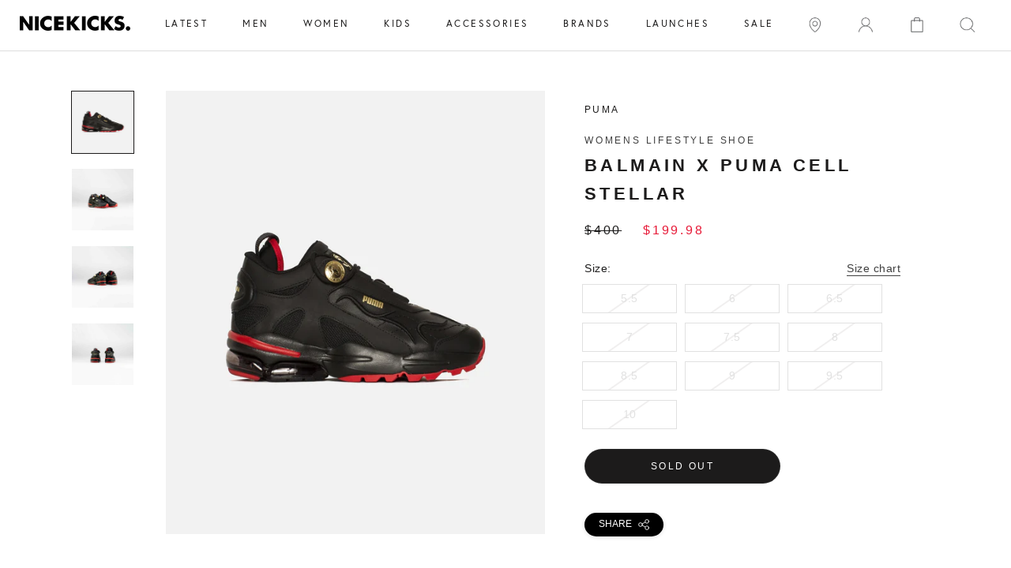

--- FILE ---
content_type: text/html; charset=utf-8
request_url: https://shopnicekicks.com/products/puma-372172-01-balmain-x-puma-cell-stellar-womens-lifestyle-shoe-black-red
body_size: 32630
content:















<!doctype html>
      
<html class="no-js" lang="en">

<head>

    
<!-- Google Tag Manager Begin -->
<script>
	(function(w,d,s,l,i){w[l]=w[l]||[];w[l].push({'gtm.start':
	new Date().getTime(),event:'gtm.js'});var f=d.getElementsByTagName(s)[0],
	j=d.createElement(s),dl=l!='dataLayer'?'&l='+l:'';j.async=true;j.src=
	'https://www.googletagmanager.com/gtm.js?id='+i+dl;f.parentNode.insertBefore(j,f);
	})(window,document,'script','dataLayer','GTM-56K224B');
</script>
<!-- Google Tag Manager End -->

<!-- Affirm Begin -->
<script>
var _affirm_config = {
  public_api_key: '4LZI36ES2P0TIFP0', /* Affirm Public API Key */
  script: 'https://cdn1.affirm.com/js/v2/affirm.js',
  session_id: 'sID',
  locale: 'en_US',
  country_code: 'USA'
};
(function(l,g,m,e,a,f,b){
  var d,c=l[m]||{},h=document.createElement(f),n=document.getElementsByTagName(f)[0],k=function(a,b,c){
    return function(){a[b]._.push([c,arguments])}
  };
  c[e]=k(c,e,'set');
  d=c[e];
  c[a]={};
  c[a]._=[];
  d._=[];
  c[a][b]=k(c,a,b);
  a=0;
  for(b='set add save post open empty reset on off trigger ready setProduct'.split(' ');a<b.length;a++)d[b[a]]=k(c,e,b[a]);
  a=0;
  for(b=['get','token','url','items'];a<b.length;a++)d[b[a]]=function(){};
  h.async=!0;
  h.src=g[f];
  n.parentNode.insertBefore(h,n);
  delete g[f];
  d(g);
  l[m]=c
})(window,_affirm_config,'affirm','checkout','ui','script','ready');
</script>
<!-- Affirm End -->

<!-- Klarna Begin -->
<script async data-client-id="4823377a-d935-5360-9471-ceab46e188f4" src="https://na-library.klarnaservices.com/lib.js">
</script>
<!-- Klarna End -->

<meta name="google-site-verification" content="c8cdSS-I8xJtcYAevgbJZQsqgNm24D58W5iS_p7VZfg" />
<meta charset="utf-8"> 
<meta http-equiv="X-UA-Compatible" content="IE=edge,chrome=1">
<meta name="viewport" content="width=device-width, initial-scale=1.0, height=device-height, minimum-scale=1.0, user-scalable=0">
<meta name="theme-color" content="">
<link href="https://fonts.googleapis.com/css2?family=Montserrat&display=swap" rel="stylesheet">

<title>PUMA
372172 01
Balmain X Puma Cell Stellar Womens Lifestyle Shoe - Black/Red
	
	
	 &ndash; ShopNiceKicks.com
</title><meta name="description" content="In a collection that’s the first of its kind, three forces come together: the irrepressible spirit of Cara Delevingne, the luxurious sensibilities of Balmain, and the performance heritage of PUMA. This new collection stands at the intersection of sport and fashion, with pieces inspired by traditional boxing gear and in"><link rel="canonical" href="https://shopnicekicks.com/products/puma-372172-01-balmain-x-puma-cell-stellar-womens-lifestyle-shoe-black-red"><link rel="shortcut icon" href="//shopnicekicks.com/cdn/shop/files/preview-gallery-favicon_32x32.png?v=1613152017" type="image/png"><link rel="stylesheet" href="https://fonts.googleapis.com/icon?family=Material+Icons">
<meta property="og:type" content="product">
  <meta property="og:title" content="Balmain X Puma Cell Stellar Womens Lifestyle Shoe - Black/Red"><meta property="og:image" content="http://shopnicekicks.com/cdn/shop/products/fec188678d89cca5f1f3d75d8371202a_grande.jpg?v=1607039534">
    <meta property="og:image:secure_url" content="https://shopnicekicks.com/cdn/shop/products/fec188678d89cca5f1f3d75d8371202a_grande.jpg?v=1607039534"><meta property="og:image" content="http://shopnicekicks.com/cdn/shop/products/9821b8ccab0792ec1bb1ffe270ba5230_grande.jpg?v=1607039534">
    <meta property="og:image:secure_url" content="https://shopnicekicks.com/cdn/shop/products/9821b8ccab0792ec1bb1ffe270ba5230_grande.jpg?v=1607039534"><meta property="og:image" content="http://shopnicekicks.com/cdn/shop/products/ab4171766a1342c6de40e9359ce188a3_grande.jpg?v=1607039534">
    <meta property="og:image:secure_url" content="https://shopnicekicks.com/cdn/shop/products/ab4171766a1342c6de40e9359ce188a3_grande.jpg?v=1607039534"><meta property="og:price:amount" content="199.98">
  <meta property="og:price:currency" content="USD"><meta property="og:description" content="In a collection that’s the first of its kind, three forces come together: the irrepressible spirit of Cara Delevingne, the luxurious sensibilities of Balmain, and the performance heritage of PUMA. This new collection stands at the intersection of sport and fashion, with pieces inspired by traditional boxing gear and in"><meta property="og:url" content="https://shopnicekicks.com/products/puma-372172-01-balmain-x-puma-cell-stellar-womens-lifestyle-shoe-black-red">
<meta property="og:site_name" content="ShopNiceKicks.com"><meta name="twitter:card" content="summary"><meta name="twitter:title" content="Balmain X Puma Cell Stellar Womens Lifestyle Shoe - Black/Red">
  <meta name="twitter:description" content="In a collection that’s the first of its kind, three forces come together: the irrepressible spirit of Cara Delevingne, the luxurious sensibilities of Balmain, and the performance heritage of PUMA. This new collection stands at the intersection of sport and fashion, with pieces inspired by traditional boxing gear and infused with haute couture.

The CELL Stellar from the collection fuses PUMA&#39;s &#39;90s visible running tech with elevated accents from Balmain. With a raised collar, high gloss patent leather overlays and gold PUMA x BALMAIN buttons, this CELL Stellar is ready to fight the good fight.
STYLE#:372172 01">
  <meta name="twitter:image" content="https://shopnicekicks.com/cdn/shop/products/fec188678d89cca5f1f3d75d8371202a_600x600_crop_center.jpg?v=1607039534">






  <script>window.performance && window.performance.mark && window.performance.mark('shopify.content_for_header.start');</script><meta id="shopify-digital-wallet" name="shopify-digital-wallet" content="/2192362/digital_wallets/dialog">
<meta name="shopify-checkout-api-token" content="9d6556dc3ee20bf6b1a0971ad22f8238">
<meta id="in-context-paypal-metadata" data-shop-id="2192362" data-venmo-supported="true" data-environment="production" data-locale="en_US" data-paypal-v4="true" data-currency="USD">
<link rel="alternate" type="application/json+oembed" href="https://shopnicekicks.com/products/puma-372172-01-balmain-x-puma-cell-stellar-womens-lifestyle-shoe-black-red.oembed">
<script async="async" src="/checkouts/internal/preloads.js?locale=en-US"></script>
<link rel="preconnect" href="https://shop.app" crossorigin="anonymous">
<script async="async" src="https://shop.app/checkouts/internal/preloads.js?locale=en-US&shop_id=2192362" crossorigin="anonymous"></script>
<script id="apple-pay-shop-capabilities" type="application/json">{"shopId":2192362,"countryCode":"US","currencyCode":"USD","merchantCapabilities":["supports3DS"],"merchantId":"gid:\/\/shopify\/Shop\/2192362","merchantName":"ShopNiceKicks.com","requiredBillingContactFields":["postalAddress","email","phone"],"requiredShippingContactFields":["postalAddress","email","phone"],"shippingType":"shipping","supportedNetworks":["visa","masterCard","amex"],"total":{"type":"pending","label":"ShopNiceKicks.com","amount":"1.00"},"shopifyPaymentsEnabled":true,"supportsSubscriptions":true}</script>
<script id="shopify-features" type="application/json">{"accessToken":"9d6556dc3ee20bf6b1a0971ad22f8238","betas":["rich-media-storefront-analytics"],"domain":"shopnicekicks.com","predictiveSearch":true,"shopId":2192362,"locale":"en"}</script>
<script>var Shopify = Shopify || {};
Shopify.shop = "nice-kicks.myshopify.com";
Shopify.locale = "en";
Shopify.currency = {"active":"USD","rate":"1.0"};
Shopify.country = "US";
Shopify.theme = {"name":"cart slider GB (work) Prestige Theme - Purch...","id":81108828209,"schema_name":"Prestige","schema_version":"2.0.5","theme_store_id":null,"role":"main"};
Shopify.theme.handle = "null";
Shopify.theme.style = {"id":null,"handle":null};
Shopify.cdnHost = "shopnicekicks.com/cdn";
Shopify.routes = Shopify.routes || {};
Shopify.routes.root = "/";</script>
<script type="module">!function(o){(o.Shopify=o.Shopify||{}).modules=!0}(window);</script>
<script>!function(o){function n(){var o=[];function n(){o.push(Array.prototype.slice.apply(arguments))}return n.q=o,n}var t=o.Shopify=o.Shopify||{};t.loadFeatures=n(),t.autoloadFeatures=n()}(window);</script>
<script>
  window.ShopifyPay = window.ShopifyPay || {};
  window.ShopifyPay.apiHost = "shop.app\/pay";
  window.ShopifyPay.redirectState = null;
</script>
<script id="shop-js-analytics" type="application/json">{"pageType":"product"}</script>
<script defer="defer" async type="module" src="//shopnicekicks.com/cdn/shopifycloud/shop-js/modules/v2/client.init-shop-cart-sync_BT-GjEfc.en.esm.js"></script>
<script defer="defer" async type="module" src="//shopnicekicks.com/cdn/shopifycloud/shop-js/modules/v2/chunk.common_D58fp_Oc.esm.js"></script>
<script defer="defer" async type="module" src="//shopnicekicks.com/cdn/shopifycloud/shop-js/modules/v2/chunk.modal_xMitdFEc.esm.js"></script>
<script type="module">
  await import("//shopnicekicks.com/cdn/shopifycloud/shop-js/modules/v2/client.init-shop-cart-sync_BT-GjEfc.en.esm.js");
await import("//shopnicekicks.com/cdn/shopifycloud/shop-js/modules/v2/chunk.common_D58fp_Oc.esm.js");
await import("//shopnicekicks.com/cdn/shopifycloud/shop-js/modules/v2/chunk.modal_xMitdFEc.esm.js");

  window.Shopify.SignInWithShop?.initShopCartSync?.({"fedCMEnabled":true,"windoidEnabled":true});

</script>
<script>
  window.Shopify = window.Shopify || {};
  if (!window.Shopify.featureAssets) window.Shopify.featureAssets = {};
  window.Shopify.featureAssets['shop-js'] = {"shop-cart-sync":["modules/v2/client.shop-cart-sync_DZOKe7Ll.en.esm.js","modules/v2/chunk.common_D58fp_Oc.esm.js","modules/v2/chunk.modal_xMitdFEc.esm.js"],"init-fed-cm":["modules/v2/client.init-fed-cm_B6oLuCjv.en.esm.js","modules/v2/chunk.common_D58fp_Oc.esm.js","modules/v2/chunk.modal_xMitdFEc.esm.js"],"shop-cash-offers":["modules/v2/client.shop-cash-offers_D2sdYoxE.en.esm.js","modules/v2/chunk.common_D58fp_Oc.esm.js","modules/v2/chunk.modal_xMitdFEc.esm.js"],"shop-login-button":["modules/v2/client.shop-login-button_QeVjl5Y3.en.esm.js","modules/v2/chunk.common_D58fp_Oc.esm.js","modules/v2/chunk.modal_xMitdFEc.esm.js"],"pay-button":["modules/v2/client.pay-button_DXTOsIq6.en.esm.js","modules/v2/chunk.common_D58fp_Oc.esm.js","modules/v2/chunk.modal_xMitdFEc.esm.js"],"shop-button":["modules/v2/client.shop-button_DQZHx9pm.en.esm.js","modules/v2/chunk.common_D58fp_Oc.esm.js","modules/v2/chunk.modal_xMitdFEc.esm.js"],"avatar":["modules/v2/client.avatar_BTnouDA3.en.esm.js"],"init-windoid":["modules/v2/client.init-windoid_CR1B-cfM.en.esm.js","modules/v2/chunk.common_D58fp_Oc.esm.js","modules/v2/chunk.modal_xMitdFEc.esm.js"],"init-shop-for-new-customer-accounts":["modules/v2/client.init-shop-for-new-customer-accounts_C_vY_xzh.en.esm.js","modules/v2/client.shop-login-button_QeVjl5Y3.en.esm.js","modules/v2/chunk.common_D58fp_Oc.esm.js","modules/v2/chunk.modal_xMitdFEc.esm.js"],"init-shop-email-lookup-coordinator":["modules/v2/client.init-shop-email-lookup-coordinator_BI7n9ZSv.en.esm.js","modules/v2/chunk.common_D58fp_Oc.esm.js","modules/v2/chunk.modal_xMitdFEc.esm.js"],"init-shop-cart-sync":["modules/v2/client.init-shop-cart-sync_BT-GjEfc.en.esm.js","modules/v2/chunk.common_D58fp_Oc.esm.js","modules/v2/chunk.modal_xMitdFEc.esm.js"],"shop-toast-manager":["modules/v2/client.shop-toast-manager_DiYdP3xc.en.esm.js","modules/v2/chunk.common_D58fp_Oc.esm.js","modules/v2/chunk.modal_xMitdFEc.esm.js"],"init-customer-accounts":["modules/v2/client.init-customer-accounts_D9ZNqS-Q.en.esm.js","modules/v2/client.shop-login-button_QeVjl5Y3.en.esm.js","modules/v2/chunk.common_D58fp_Oc.esm.js","modules/v2/chunk.modal_xMitdFEc.esm.js"],"init-customer-accounts-sign-up":["modules/v2/client.init-customer-accounts-sign-up_iGw4briv.en.esm.js","modules/v2/client.shop-login-button_QeVjl5Y3.en.esm.js","modules/v2/chunk.common_D58fp_Oc.esm.js","modules/v2/chunk.modal_xMitdFEc.esm.js"],"shop-follow-button":["modules/v2/client.shop-follow-button_CqMgW2wH.en.esm.js","modules/v2/chunk.common_D58fp_Oc.esm.js","modules/v2/chunk.modal_xMitdFEc.esm.js"],"checkout-modal":["modules/v2/client.checkout-modal_xHeaAweL.en.esm.js","modules/v2/chunk.common_D58fp_Oc.esm.js","modules/v2/chunk.modal_xMitdFEc.esm.js"],"shop-login":["modules/v2/client.shop-login_D91U-Q7h.en.esm.js","modules/v2/chunk.common_D58fp_Oc.esm.js","modules/v2/chunk.modal_xMitdFEc.esm.js"],"lead-capture":["modules/v2/client.lead-capture_BJmE1dJe.en.esm.js","modules/v2/chunk.common_D58fp_Oc.esm.js","modules/v2/chunk.modal_xMitdFEc.esm.js"],"payment-terms":["modules/v2/client.payment-terms_Ci9AEqFq.en.esm.js","modules/v2/chunk.common_D58fp_Oc.esm.js","modules/v2/chunk.modal_xMitdFEc.esm.js"]};
</script>
<script>(function() {
  var isLoaded = false;
  function asyncLoad() {
    if (isLoaded) return;
    isLoaded = true;
    var urls = ["https:\/\/cdn-scripts.signifyd.com\/shopify\/script-tag.js?shop=nice-kicks.myshopify.com","https:\/\/chimpstatic.com\/mcjs-connected\/js\/users\/90400f3f9cd25352d5807a48c\/a120b88e86e5f8a5d319dd697.js?shop=nice-kicks.myshopify.com","https:\/\/plugin.brevo.com\/integrations\/api\/automation\/script?user_connection_id=636be16eb5d898596258bcf5\u0026ma-key=22fs2oi274ucui1ztwght\u0026shop=nice-kicks.myshopify.com","https:\/\/plugin.brevo.com\/integrations\/api\/sy\/cart_tracking\/script?ma-key=22fs2oi274ucui1ztwght\u0026user_connection_id=636be16eb5d898596258bcf5\u0026shop=nice-kicks.myshopify.com","https:\/\/ecom-app.rakutenadvertising.io\/rakuten_advertising.js?shop=nice-kicks.myshopify.com","https:\/\/tag.rmp.rakuten.com\/113517.ct.js?shop=nice-kicks.myshopify.com","https:\/\/na.shgcdn3.com\/pixel-collector.js?shop=nice-kicks.myshopify.com","https:\/\/cdn.attn.tv\/shopnicekicks\/dtag.js?shop=nice-kicks.myshopify.com"];
    for (var i = 0; i < urls.length; i++) {
      var s = document.createElement('script');
      s.type = 'text/javascript';
      s.async = true;
      s.src = urls[i];
      var x = document.getElementsByTagName('script')[0];
      x.parentNode.insertBefore(s, x);
    }
  };
  if(window.attachEvent) {
    window.attachEvent('onload', asyncLoad);
  } else {
    window.addEventListener('load', asyncLoad, false);
  }
})();</script>
<script id="__st">var __st={"a":2192362,"offset":-28800,"reqid":"93999d93-af51-4759-bedc-0bf452fe14bf-1769290909","pageurl":"shopnicekicks.com\/products\/puma-372172-01-balmain-x-puma-cell-stellar-womens-lifestyle-shoe-black-red","u":"7306f31ece5a","p":"product","rtyp":"product","rid":4367800074289};</script>
<script>window.ShopifyPaypalV4VisibilityTracking = true;</script>
<script id="captcha-bootstrap">!function(){'use strict';const t='contact',e='account',n='new_comment',o=[[t,t],['blogs',n],['comments',n],[t,'customer']],c=[[e,'customer_login'],[e,'guest_login'],[e,'recover_customer_password'],[e,'create_customer']],r=t=>t.map((([t,e])=>`form[action*='/${t}']:not([data-nocaptcha='true']) input[name='form_type'][value='${e}']`)).join(','),a=t=>()=>t?[...document.querySelectorAll(t)].map((t=>t.form)):[];function s(){const t=[...o],e=r(t);return a(e)}const i='password',u='form_key',d=['recaptcha-v3-token','g-recaptcha-response','h-captcha-response',i],f=()=>{try{return window.sessionStorage}catch{return}},m='__shopify_v',_=t=>t.elements[u];function p(t,e,n=!1){try{const o=window.sessionStorage,c=JSON.parse(o.getItem(e)),{data:r}=function(t){const{data:e,action:n}=t;return t[m]||n?{data:e,action:n}:{data:t,action:n}}(c);for(const[e,n]of Object.entries(r))t.elements[e]&&(t.elements[e].value=n);n&&o.removeItem(e)}catch(o){console.error('form repopulation failed',{error:o})}}const l='form_type',E='cptcha';function T(t){t.dataset[E]=!0}const w=window,h=w.document,L='Shopify',v='ce_forms',y='captcha';let A=!1;((t,e)=>{const n=(g='f06e6c50-85a8-45c8-87d0-21a2b65856fe',I='https://cdn.shopify.com/shopifycloud/storefront-forms-hcaptcha/ce_storefront_forms_captcha_hcaptcha.v1.5.2.iife.js',D={infoText:'Protected by hCaptcha',privacyText:'Privacy',termsText:'Terms'},(t,e,n)=>{const o=w[L][v],c=o.bindForm;if(c)return c(t,g,e,D).then(n);var r;o.q.push([[t,g,e,D],n]),r=I,A||(h.body.append(Object.assign(h.createElement('script'),{id:'captcha-provider',async:!0,src:r})),A=!0)});var g,I,D;w[L]=w[L]||{},w[L][v]=w[L][v]||{},w[L][v].q=[],w[L][y]=w[L][y]||{},w[L][y].protect=function(t,e){n(t,void 0,e),T(t)},Object.freeze(w[L][y]),function(t,e,n,w,h,L){const[v,y,A,g]=function(t,e,n){const i=e?o:[],u=t?c:[],d=[...i,...u],f=r(d),m=r(i),_=r(d.filter((([t,e])=>n.includes(e))));return[a(f),a(m),a(_),s()]}(w,h,L),I=t=>{const e=t.target;return e instanceof HTMLFormElement?e:e&&e.form},D=t=>v().includes(t);t.addEventListener('submit',(t=>{const e=I(t);if(!e)return;const n=D(e)&&!e.dataset.hcaptchaBound&&!e.dataset.recaptchaBound,o=_(e),c=g().includes(e)&&(!o||!o.value);(n||c)&&t.preventDefault(),c&&!n&&(function(t){try{if(!f())return;!function(t){const e=f();if(!e)return;const n=_(t);if(!n)return;const o=n.value;o&&e.removeItem(o)}(t);const e=Array.from(Array(32),(()=>Math.random().toString(36)[2])).join('');!function(t,e){_(t)||t.append(Object.assign(document.createElement('input'),{type:'hidden',name:u})),t.elements[u].value=e}(t,e),function(t,e){const n=f();if(!n)return;const o=[...t.querySelectorAll(`input[type='${i}']`)].map((({name:t})=>t)),c=[...d,...o],r={};for(const[a,s]of new FormData(t).entries())c.includes(a)||(r[a]=s);n.setItem(e,JSON.stringify({[m]:1,action:t.action,data:r}))}(t,e)}catch(e){console.error('failed to persist form',e)}}(e),e.submit())}));const S=(t,e)=>{t&&!t.dataset[E]&&(n(t,e.some((e=>e===t))),T(t))};for(const o of['focusin','change'])t.addEventListener(o,(t=>{const e=I(t);D(e)&&S(e,y())}));const B=e.get('form_key'),M=e.get(l),P=B&&M;t.addEventListener('DOMContentLoaded',(()=>{const t=y();if(P)for(const e of t)e.elements[l].value===M&&p(e,B);[...new Set([...A(),...v().filter((t=>'true'===t.dataset.shopifyCaptcha))])].forEach((e=>S(e,t)))}))}(h,new URLSearchParams(w.location.search),n,t,e,['guest_login'])})(!0,!0)}();</script>
<script integrity="sha256-4kQ18oKyAcykRKYeNunJcIwy7WH5gtpwJnB7kiuLZ1E=" data-source-attribution="shopify.loadfeatures" defer="defer" src="//shopnicekicks.com/cdn/shopifycloud/storefront/assets/storefront/load_feature-a0a9edcb.js" crossorigin="anonymous"></script>
<script crossorigin="anonymous" defer="defer" src="//shopnicekicks.com/cdn/shopifycloud/storefront/assets/shopify_pay/storefront-65b4c6d7.js?v=20250812"></script>
<script data-source-attribution="shopify.dynamic_checkout.dynamic.init">var Shopify=Shopify||{};Shopify.PaymentButton=Shopify.PaymentButton||{isStorefrontPortableWallets:!0,init:function(){window.Shopify.PaymentButton.init=function(){};var t=document.createElement("script");t.src="https://shopnicekicks.com/cdn/shopifycloud/portable-wallets/latest/portable-wallets.en.js",t.type="module",document.head.appendChild(t)}};
</script>
<script data-source-attribution="shopify.dynamic_checkout.buyer_consent">
  function portableWalletsHideBuyerConsent(e){var t=document.getElementById("shopify-buyer-consent"),n=document.getElementById("shopify-subscription-policy-button");t&&n&&(t.classList.add("hidden"),t.setAttribute("aria-hidden","true"),n.removeEventListener("click",e))}function portableWalletsShowBuyerConsent(e){var t=document.getElementById("shopify-buyer-consent"),n=document.getElementById("shopify-subscription-policy-button");t&&n&&(t.classList.remove("hidden"),t.removeAttribute("aria-hidden"),n.addEventListener("click",e))}window.Shopify?.PaymentButton&&(window.Shopify.PaymentButton.hideBuyerConsent=portableWalletsHideBuyerConsent,window.Shopify.PaymentButton.showBuyerConsent=portableWalletsShowBuyerConsent);
</script>
<script data-source-attribution="shopify.dynamic_checkout.cart.bootstrap">document.addEventListener("DOMContentLoaded",(function(){function t(){return document.querySelector("shopify-accelerated-checkout-cart, shopify-accelerated-checkout")}if(t())Shopify.PaymentButton.init();else{new MutationObserver((function(e,n){t()&&(Shopify.PaymentButton.init(),n.disconnect())})).observe(document.body,{childList:!0,subtree:!0})}}));
</script>
<link id="shopify-accelerated-checkout-styles" rel="stylesheet" media="screen" href="https://shopnicekicks.com/cdn/shopifycloud/portable-wallets/latest/accelerated-checkout-backwards-compat.css" crossorigin="anonymous">
<style id="shopify-accelerated-checkout-cart">
        #shopify-buyer-consent {
  margin-top: 1em;
  display: inline-block;
  width: 100%;
}

#shopify-buyer-consent.hidden {
  display: none;
}

#shopify-subscription-policy-button {
  background: none;
  border: none;
  padding: 0;
  text-decoration: underline;
  font-size: inherit;
  cursor: pointer;
}

#shopify-subscription-policy-button::before {
  box-shadow: none;
}

      </style>

<script>window.performance && window.performance.mark && window.performance.mark('shopify.content_for_header.end');</script>
  





  <script type="text/javascript">
    
      window.__shgMoneyFormat = window.__shgMoneyFormat || {"USD":{"currency":"USD","currency_symbol":"$","currency_symbol_location":"left","decimal_places":2,"decimal_separator":".","thousands_separator":","}};
    
    window.__shgCurrentCurrencyCode = window.__shgCurrentCurrencyCode || {
      currency: "USD",
      currency_symbol: "$",
      decimal_separator: ".",
      thousands_separator: ",",
      decimal_places: 2,
      currency_symbol_location: "left"
    };
  </script>




<script>
    window.revertCollectionWhenAllProductsOOS = true;
</script>

  <link rel="stylesheet" href="https://use.typekit.net/gup4rft.css">
<link rel="stylesheet" href="https://use.typekit.net/gup4rft.css">
<link rel="stylesheet" href="//shopnicekicks.com/cdn/shop/t/47/assets/flipTimer.css?v=106103230640146887321591348602">
<link rel="stylesheet" href="//shopnicekicks.com/cdn/shop/t/47/assets/theme.scss.css?v=29967608984884315011759259371">
<link rel="stylesheet" href="//shopnicekicks.com/cdn/shop/t/47/assets/slick.css?v=171121906370158008251589394096">
<link rel="stylesheet" href="//shopnicekicks.com/cdn/shop/t/47/assets/custom-style.css?v=76108474483545620751750318920">

<script>
	// This allows to expose several variables to the global scope, to be used in scripts
	window.theme = {
		template: "product",
		shopCurrency: "USD",
		moneyFormat: "${{amount}}",
		moneyWithCurrencyFormat: "${{amount}} USD",
		currencyConversionEnabled: false,
		currencyConversionMoneyFormat: "money_format",
		currencyConversionRoundAmounts: false,
		productImageSize: "natural",
		searchMode: "product",
		showPageTransition: true,
		showElementStaggering: true,
		showImageZooming: true,
		enableExperimentalResizeObserver: false
	};
	window.languages = {
		cartAddNote: "Add Order Note",
		cartEditNote: "Edit Order Note",
		productImageLoadingError: "This image could not be loaded. Please try to reload the page.",
		productFormAddToCart: "Add to cart",
		productFormUnavailable: "Unavailable",
		productFormSoldOut: "Sold out",
		shippingEstimatorOneResult: "1 option available:",
		shippingEstimatorMoreResults: "{{count}} options available:",
		shippingEstimatorNoResults: "No shipping could be found"
	};
	window.lazySizesConfig = {
		loadHidden: false,
		hFac: 0.5,
		expFactor: 2,
		ricTimeout: 150,
		lazyClass: 'Image--lazyLoad',
		loadingClass: 'Image--lazyLoading',
		loadedClass: 'Image--lazyLoaded'
	};
	document.documentElement.className = document.documentElement.className.replace('no-js', 'js');
	document.documentElement.style.setProperty('--window-height', window.innerHeight + 'px');
	// We do a quick detection of some features (we could use Modernizr but for so little...)
	(function() {
		document.documentElement.className += ((window.CSS && window.CSS.supports('(position: sticky) or (position: -webkit-sticky)')) ? ' supports-sticky' : ' no-supports-sticky');
		document.documentElement.className += (window.matchMedia('(-moz-touch-enabled: 1), (hover: none)')).matches ? ' no-supports-hover' : ' supports-hover';
	}());
	window.onpageshow = function (event) {
		if (event.persisted) {
			window.location.reload();
		}
	};
</script>
<script src="//shopnicekicks.com/cdn/shop/t/47/assets/lazysizes.min.js?v=174358363404432586981587339891" async></script>
<script src="https://ajax.googleapis.com/ajax/libs/jquery/3.4.1/jquery.min.js"></script>
<script src="//shopnicekicks.com/cdn/shop/t/47/assets/slick.min.js?v=71779134894361685811587339894"></script>


<script src="https://polyfill-fastly.net/v3/polyfill.min.js?unknown=polyfill&features=fetch,Element.prototype.closest,Element.prototype.remove,Element.prototype.classList,Array.prototype.includes,Array.prototype.fill,Object.assign,CustomEvent,IntersectionObserver,IntersectionObserverEntry" defer></script>
<script src="//shopnicekicks.com/cdn/shop/t/47/assets/libs.min.js?v=88466822118989791001587339892" defer></script>
<script src="//shopnicekicks.com/cdn/shop/t/47/assets/theme.min.js?v=151327349956703525121675709643" defer></script>
<script src="//shopnicekicks.com/cdn/shop/t/47/assets/jquery.flipTimer.js?v=98996086312442155301591348888" defer></script>
<script src="//shopnicekicks.com/cdn/shop/t/47/assets/custom.js?v=58392390397668006661623335877" defer></script>
<script src="//shopnicekicks.com/cdn/shop/t/47/assets/custom-script.js?v=165764009098162728731593647186" defer></script>


  <script type="application/ld+json">
  {
    "@context": "http://schema.org",
    "@type": "Product",
    "offers": {
      "@type": "Offer",
      "availability":"//schema.org/OutOfStock",
      "price": "199.98",
      "priceCurrency": "USD"
    },
    "brand": "PUMA",
    "name": "Balmain X Puma Cell Stellar Womens Lifestyle Shoe - Black\/Red",
    "description": "In a collection that’s the first of its kind, three forces come together: the irrepressible spirit of Cara Delevingne, the luxurious sensibilities of Balmain, and the performance heritage of PUMA. This new collection stands at the intersection of sport and fashion, with pieces inspired by traditional boxing gear and infused with haute couture.\r\n\r\nThe CELL Stellar from the collection fuses PUMA's '90s visible running tech with elevated accents from Balmain. With a raised collar, high gloss patent leather overlays and gold PUMA x BALMAIN buttons, this CELL Stellar is ready to fight the good fight.\r\nSTYLE#:372172 01",
    "category": "LIFESTYLE",
    "url": "https://shopnicekicks.com/products/puma-372172-01-balmain-x-puma-cell-stellar-womens-lifestyle-shoe-black-red",
    "image": {
      "@type": "ImageObject",
      "url": "https://shopnicekicks.com/cdn/shop/products/fec188678d89cca5f1f3d75d8371202a_1024x1024.jpg?v=1607039534",
      "image": "https://shopnicekicks.com/cdn/shop/products/fec188678d89cca5f1f3d75d8371202a_1024x1024.jpg?v=1607039534",
      "name": "Balmain X Puma Cell Stellar Womens Lifestyle Shoe - Black\/Red",
      "width": 1024,
      "height": 1024
    }
  }
  </script>




<script type="text/javascript">
  
    window.SHG_CUSTOMER = null;
  
</script>








<!-- BEGIN app block: shopify://apps/attentive/blocks/attn-tag/8df62c72-8fe4-407e-a5b3-72132be30a0d --><script type="text/javascript" src="https://snqtf.shopnicekicks.com/providers/atLabel/load" onerror=" var fallbackScript = document.createElement('script'); fallbackScript.src = 'https://cdn.attn.tv/shopnicekicks/dtag.js'; document.head.appendChild(fallbackScript);" data-source="loaded?source=app-embed" defer="defer"></script>


<!-- END app block --><!-- BEGIN app block: shopify://apps/smart-filter-search/blocks/app-embed/5cc1944c-3014-4a2a-af40-7d65abc0ef73 --><link href="https://cdn.shopify.com/extensions/019bedf3-dbd2-7a1b-80f7-d2cbc9c6a0cf/smart-product-filters-646/assets/globo.filter.min.js" as="script" rel="preload">
<link rel="preconnect" href="https://filter-x1.globo.io" crossorigin>
<link rel="dns-prefetch" href="https://filter-x1.globo.io"><meta id="search_terms_value" content="" />
<!-- BEGIN app snippet: global.variables --><script>
  window.shopCurrency = "USD";
  window.shopCountry = "US";
  window.shopLanguageCode = "en";

  window.currentCurrency = "USD";
  window.currentCountry = "US";
  window.currentLanguageCode = "en";

  window.shopCustomer = false

  window.useCustomTreeTemplate = false;
  window.useCustomProductTemplate = false;

  window.GloboFilterRequestOrigin = "https://shopnicekicks.com";
  window.GloboFilterShopifyDomain = "nice-kicks.myshopify.com";
  window.GloboFilterSFAT = "";
  window.GloboFilterSFApiVersion = "2025-07";
  window.GloboFilterProxyPath = "/apps/globofilters";
  window.GloboFilterRootUrl = "";
  window.GloboFilterTranslation = {"search":{"suggestions":"Suggestions","collections":"Collections","pages":"Pages","product":"Product","products":"Products","view_all":"Search for","not_found":"Sorry, nothing found for"},"filter":{"filter_by":"Filter By","clear_all":"Clear All","view":"View","clear":"Clear","in_stock":"In Stock","out_of_stock":"Out of Stock","ready_to_ship":"Ready to ship","search":"Search options"},"sort":{"sort_by":"Sort By","manually":"Featured","availability_in_stock_first":"Availability","best_selling":"Best Selling","alphabetically_a_z":"Alphabetically, A-Z","alphabetically_z_a":"Alphabetically, Z-A","price_low_to_high":"Price, low to high","price_high_to_low":"Price, high to low","date_new_to_old":"Date, new to old","date_old_to_new":"Date, old to new","sale_off":"% Sale off"},"product":{"add_to_cart":"Add to cart","unavailable":"Unavailable","sold_out":"Sold out","sale":"Sale","load_more":"Load more","limit":"Show","search":"Search products","no_results":"Sorry, there are no products in this collection"}};
  window.isMultiCurrency =false;
  window.globoEmbedFilterAssetsUrl = 'https://cdn.shopify.com/extensions/019bedf3-dbd2-7a1b-80f7-d2cbc9c6a0cf/smart-product-filters-646/assets/';
  window.assetsUrl = window.globoEmbedFilterAssetsUrl;
  window.GloboMoneyFormat = "${{amount}}";
</script><!-- END app snippet -->
<script type="text/javascript" hs-ignore data-ccm-injected>document.getElementsByTagName('html')[0].classList.add('spf-filter-loading','spf-has-filter', 'gf-left','theme-store-id-855','gf-theme-version-2','spf-layout-theme');
window.enabledEmbedFilter = true;
window.currentThemeId = 81108828209;
window.sortByRelevance = false;
window.moneyFormat = "${{amount}}";
window.GloboMoneyWithCurrencyFormat = "${{amount}} USD";
window.filesUrl = '//shopnicekicks.com/cdn/shop/files/';
var GloboEmbedFilterConfig = {
api: {filterUrl: "https://filter-x1.globo.io/filter",searchUrl: "https://filter-x1.globo.io/search", url: "https://filter-x1.globo.io"},
shop: {
  name: "ShopNiceKicks.com",
  url: "https://shopnicekicks.com",
  domain: "nice-kicks.myshopify.com",
  locale: "en",
  cur_locale: "en",
  predictive_search_url: "/search/suggest",
  country_code: "US",
  root_url: "",
  cart_url: "/cart",
  search_url: "/search",
  cart_add_url: "/cart/add",
  search_terms_value: "",
  product_image: {width: 500, height: 500},
  no_image_url: "https://cdn.shopify.com/s/images/themes/product-1.png",
  swatches: [],
  swatchConfig: {"enable":true,"color":["colour","color"],"label":["size"]},
  enableRecommendation: true,
  themeStoreId: 855,
  hideOneValue: false,
  newUrlStruct: true,
  newUrlForSEO: false,themeTranslation:{"product":{"labels":{"on_sale":"On sale","sold_out":"Sold out"}},"collection":{"product":{"view_product":"View product"}}},redirects: {"jordan4":"/collections/jordan-kicks","jorden 4":"/collections/jordan-kicks","jordan 4":"/collections/jordan-kicks","new balance":"/collections/new-balance","9060":"/collections/new-balance","dunk":"/collections/nike-dunk","dunk low":"/collections/nike-dunk","nike dunk":"/collections/nike-dunk","dunks":"/collections/nike-dunk","panda dunks":"/collections/nike-dunk","panda dunk":"/collections/nike-dunk","dunk high":"/collections/nike-dunk","jordan":"/collections/jordan-brand","air jordan":"/collections/jordan-brand","jordan's":"/collections/jordan-brand"},
  images: {},
  settings: {"heading_color":"#1c1b1b","text_color":"#1c1b1b","text_light_color":"#6a6a6a","link_color":"#6a6a6a","background":"#ffffff","light_background":"#ffffff","product_on_sale_color":"#f94c43","button_background":"#1c1b1b","button_text_color":"#ffffff","header_background":"#ffffff","header_heading_color":"#1c1b1b","header_light_color":"#6a6a6a","footer_background":"#1c1b1b","footer_heading_color":"#ffffff","footer_text_color":"#8e8e8e","navigation_background":"#fafafa","navigation_text_color":"#000000","newsletter_popup_background":"#1c1b1b","newsletter_popup_text_color":"#ffffff","secondary_elements_background":"#1c1b1b","secondary_elements_text_color":"#ffffff","heading_font":{"error":"json not allowed for this object"},"heading_size":"small","uppercase_heading":true,"text_font":{"error":"json not allowed for this object"},"base_text_font_size":14,"sort_select":"published-descending","account_banner_image":"\/\/shopnicekicks.com\/cdn\/shop\/files\/nicekicks_home_bannersArtboard_1.jpg?v=1613152047","account_banner_image-mob":"\/\/shopnicekicks.com\/cdn\/shop\/files\/nicekicks_home_bannersArtboard_2.jpg?v=1613152047","register_banner_image":"\/\/shopnicekicks.com\/cdn\/shop\/files\/nicekicks_home_bannersArtboard_1.jpg?v=1613152047","register_banner_image-mob":"\/\/shopnicekicks.com\/cdn\/shop\/files\/nicekicks_home_bannersArtboard_2.jpg?v=1613152047","currency_conversion_enabled":false,"currency_conversion_round_amounts":false,"currency_conversion_supported_currencies":"USD CAD EUR GBP","currency_conversion_money_format":"money_format","show_page_transition":true,"show_image_zooming":true,"show_element_staggering":true,"search_mode":"product","size_chart_page":"","product_show_price_on_hover":true,"product_show_secondary_image":true,"product_info_alignment":"center","product_image_size":"natural","product_list_horizontal_spacing":"small","product_list_vertical_spacing":"medium","cart_type":"drawer","cart_enable_notes":false,"cart_show_free_shipping_threshold":false,"cart_free_shipping_threshold":650,"share_image":null,"social_facebook":"","social_twitter":"https:\/\/twitter.com\/shopnicekicks","social_google_plus":"","social_pinterest":"","social_instagram":"https:\/\/www.instagram.com\/shopnicekicks\/","social_vimeo":"","social_tumblr":"","social_youtube":"","social_linkedin":"","social_snapchat":"","social_fancy":"","favicon":"\/\/shopnicekicks.com\/cdn\/shop\/files\/preview-gallery-favicon.png?v=1613152017","checkout_header_image":null,"checkout_logo_image":"\/\/shopnicekicks.com\/cdn\/shop\/files\/NiceKicks_Logo.png?v=1613152028","checkout_logo_position":"center","checkout_logo_size":"small","checkout_body_background_image":null,"checkout_body_background_color":"#ffffff","checkout_input_background_color_mode":"white","checkout_sidebar_background_image":null,"checkout_sidebar_background_color":"#efefef","checkout_heading_font":"Helvetica Neue","checkout_body_font":"Helvetica Neue","checkout_accent_color":"#1c1b1b","checkout_button_color":"#1c1b1b","checkout_error_color":"#e32c2b","customer_layout":"customer_area"},
  gridSettings: {"layout":"theme","useCustomTemplate":false,"useCustomTreeTemplate":false,"skin":2,"limits":[12,24,48],"productsPerPage":24,"sorts":["stock-descending","best-selling","title-ascending","title-descending","price-ascending","price-descending","created-descending","created-ascending","sale-descending"],"noImageUrl":"https:\/\/cdn.shopify.com\/s\/images\/themes\/product-1.png","imageWidth":"500","imageHeight":"500","imageRatio":100,"imageSize":"500_500","alignment":"left","hideOneValue":false,"elements":["quickview","vendor","swatch","price","secondImage"],"saleLabelClass":"","saleMode":0,"gridItemClass":"spf-col-xl-3 spf-col-lg-3 spf-col-md-6 spf-col-sm-6 spf-col-6","swatchClass":"","swatchConfig":{"enable":true,"color":["colour","color"],"label":["size"]},"variant_redirect":false,"showSelectedVariantInfo":true},
  home_filter: false,
  page: "product",
  sorts: ["stock-descending","best-selling","title-ascending","title-descending","price-ascending","price-descending","created-descending","created-ascending","sale-descending"],
  limits: [12,24,48],
  cache: true,
  layout: "theme",
  marketTaxInclusion: false,
  priceTaxesIncluded: false,
  customerTaxesIncluded: false,
  useCustomTemplate: false,
  hasQuickviewTemplate: false
},
analytic: {"enableViewProductAnalytic":true,"enableSearchAnalytic":true,"enableFilterAnalytic":true,"enableATCAnalytic":false},
taxes: [],
special_countries: null,
adjustments: false,
year_make_model: {
  id: 0,
  prefix: "gff_",
  heading: "",
  showSearchInput: false,
  showClearAllBtn: false
},
filter: {
  id:38027,
  prefix: "gf_",
  layout: 1,
  sublayout: 1,
  showCount: true,
  showRefine: true,
  refineSettings: {"style":"rounded","positions":["sidebar_mobile","toolbar_desktop","toolbar_mobile"],"color":"#000000","iconColor":"#959595","bgColor":"#E8E8E8"},
  isLoadMore: 0,
  filter_on_search_page: true
},
search:{
  enable: false,
  zero_character_suggestion: false,
  pages_suggestion: {enable:false,limit:5},
  keywords_suggestion: {enable:true,limit:10},
  articles_suggestion: {enable:false,limit:5},
  layout: 1,
  product_list_layout: "grid",
  elements: ["vendor","price"]
},
collection: {
  id:0,
  handle:'',
  sort: 'best-selling',
  vendor: null,
  tags: null,
  type: null,
  term: document.getElementById("search_terms_value") != null ? document.getElementById("search_terms_value").content : "",
  limit: 24,
  settings: {"show_collection_info":true,"show_collection_image":true,"apply_overlay":false,"show_color_swatch":false,"show_vendor":false,"collection_image_size":"normal","show_sort_by":false,"show_layout_switch":false,"toolbar_position":"top","filter_position":"drawer","filter_mode":"hidden","show_filter_color_swatch":true,"filter_menu":"","grid_items_per_page":48,"grid_mobile_items_per_row":"2","grid_desktop_items_per_row":4},
  products_count: 0,
  enableCollectionSearch: true,
  displayTotalProducts: true,
  excludeTags:null,
  showSelectedVariantInfo: true
},
selector: {products: ""}
}
</script>
<script class="globo-filter-settings-js">
try {} catch (error) {}
</script>
<script src="https://cdn.shopify.com/extensions/019bedf3-dbd2-7a1b-80f7-d2cbc9c6a0cf/smart-product-filters-646/assets/globo.filter.themes.min.js" defer></script><style>.gf-block-title h3, 
.gf-block-title .h3,
.gf-form-input-inner label {
  font-size: 14px !important;
  color: #3a3a3a !important;
  text-transform: uppercase !important;
  font-weight: bold !important;
}
.gf-option-block .gf-btn-show-more{
  font-size: 14px !important;
  text-transform: none !important;
  font-weight: normal !important;
}
.gf-option-block ul li a, 
.gf-option-block ul li button, 
.gf-option-block ul li a span.gf-count,
.gf-option-block ul li button span.gf-count,
.gf-clear, 
.gf-clear-all, 
.selected-item.gf-option-label a,
.gf-form-input-inner select,
.gf-refine-toggle{
  font-size: 14px !important;
  color: #000000 !important;
  text-transform: none !important;
  font-weight: normal !important;
}

.gf-refine-toggle-mobile,
.gf-form-button-group button {
  font-size: 14px !important;
  text-transform: none !important;
  font-weight: normal !important;
  color: #3a3a3a !important;
  border: 1px solid #bfbfbf !important;
  background: #ffffff !important;
}
.gf-option-block-box-rectangle.gf-option-block ul li.gf-box-rectangle a,
.gf-option-block-box-rectangle.gf-option-block ul li.gf-box-rectangle button {
  border-color: #000000 !important;
}
.gf-option-block-box-rectangle.gf-option-block ul li.gf-box-rectangle a.checked,
.gf-option-block-box-rectangle.gf-option-block ul li.gf-box-rectangle button.checked{
  color: #fff !important;
  background-color: #000000 !important;
}
@media (min-width: 768px) {
  .gf-option-block-box-rectangle.gf-option-block ul li.gf-box-rectangle button:hover,
  .gf-option-block-box-rectangle.gf-option-block ul li.gf-box-rectangle a:hover {
    color: #fff !important;
    background-color: #000000 !important;	
  }
}
.gf-option-block.gf-option-block-select select {
  color: #000000 !important;
}

#gf-form.loaded, .gf-YMM-forms.loaded {
  background: #FFFFFF !important;
}
#gf-form h2, .gf-YMM-forms h2 {
  color: #3a3a3a !important;
}
#gf-form label, .gf-YMM-forms label{
  color: #3a3a3a !important;
}
.gf-form-input-wrapper select, 
.gf-form-input-wrapper input{
  border: 1px solid #DEDEDE !important;
  background-color: #FFFFFF !important;
  border-radius: 0px !important;
}
#gf-form .gf-form-button-group button, .gf-YMM-forms .gf-form-button-group button{
  color: #FFFFFF !important;
  background: #3a3a3a !important;
  border-radius: 0px !important;
}

.spf-product-card.spf-product-card__template-3 .spf-product__info.hover{
  background: #FFFFFF;
}
a.spf-product-card__image-wrapper{
  padding-top: 100%;
}
.h4.spf-product-card__title a{
  color: #3f3f3f;
  font-size: 12px;
   font-family: inherit;     font-style: normal;
  text-transform: none;
}
.h4.spf-product-card__title a:hover{
  color: #3f3f3f;
}
.spf-product-card button.spf-product__form-btn-addtocart{
  font-size: 14px;
   font-family: inherit;   font-weight: normal;   font-style: normal;   text-transform: none;
}
.spf-product-card button.spf-product__form-btn-addtocart,
.spf-product-card.spf-product-card__template-4 a.open-quick-view,
.spf-product-card.spf-product-card__template-5 a.open-quick-view,
#gfqv-btn{
  color: #FFFFFF !important;
  border: 1px solid #333333 !important;
  background: #333333 !important;
}
.spf-product-card button.spf-product__form-btn-addtocart:hover,
.spf-product-card.spf-product-card__template-4 a.open-quick-view:hover,
.spf-product-card.spf-product-card__template-5 a.open-quick-view:hover{
  color: #FFFFFF !important;
  border: 1px solid #000000 !important;
  background: #000000 !important;
}
span.spf-product__label.spf-product__label-soldout{
  color: #ffffff;
  background: #989898;
}
span.spf-product__label.spf-product__label-sale{
  color: #F0F0F0;
  background: #d21625;
}
.spf-product-card__vendor a{
  color: #3f3f3f;
  font-size: 12px;
   font-family: inherit;   font-weight: normal;   font-style: normal; }
.spf-product-card__vendor a:hover{
  color: #3f3f3f;
}
.spf-product-card__price-wrapper{
  font-size: 12px;
}
.spf-image-ratio{
  padding-top:100% !important;
}
.spf-product-card__oldprice,
.spf-product-card__saleprice,
.spf-product-card__price,
.gfqv-product-card__oldprice,
.gfqv-product-card__saleprice,
.gfqv-product-card__price
{
  font-size: 12px;
   font-family: inherit;   font-weight: normal;   font-style: normal; }

span.spf-product-card__price, span.gfqv-product-card__price{
  color: #3f3f3f;
}
span.spf-product-card__oldprice, span.gfqv-product-card__oldprice{
  color: #7F7F7F;
}
span.spf-product-card__saleprice, span.gfqv-product-card__saleprice{
  color: #cb0c00;
}
/* Product Title */
.h4.spf-product-card__title{
    
}
.h4.spf-product-card__title a{

}

/* Product Vendor */
.spf-product-card__vendor{
    
}
.spf-product-card__vendor a{

}

/* Product Price */
.spf-product-card__price-wrapper{
    
}

/* Product Old Price */
span.spf-product-card__oldprice{
    
}

/* Product Sale Price */
span.spf-product-card__saleprice{
    
}

/* Product Regular Price */
span.spf-product-card__price{

}

/* Quickview button */
.open-quick-view{
    
}

/* Add to cart button */
button.spf-product__form-btn-addtocart{
    
}

/* Product image */
img.spf-product-card__image{
    
}

/* Sale label */
span.spf-product__label.spf-product__label.spf-product__label-sale{
    
}

/* Sold out label */
span.spf-product__label.spf-product__label.spf-product__label-soldout{
    
}</style><script>
    window.addEventListener('globoFilterRenderSearchCompleted', function () {
      if (document.querySelector('[data-action="close-search"]') !== null) {
        document.querySelector('[data-action="close-search"]').click();
      }
      setTimeout(function(){
        document.querySelector('.gl-d-searchbox-input').focus();
      }, 600);
    });
  </script>

<style></style><script></script><style>
  #gf-grid, #gf-grid *, #gf-loading, #gf-tree, #gf-tree * {
    box-sizing: border-box;
    -webkit-box-sizing: border-box;
    -moz-box-sizing: border-box;
  }
  .gf-refine-toggle-mobile span, span#gf-mobile-refine-toggle {
    align-items: center;
    display: flex;
    height: 38px;
    line-height: 1.45;
    padding: 0 10px;
  }
  .gf-left #gf-tree {
    clear: left;
    min-height: 1px;
    text-align: left;
    width: 20%;
    display: inline-flex;
    flex-direction: column;
  }
  .gf-left #gf-tree:not(.spf-hidden) + #gf-grid {
    padding-left: 25px;
    width: 80%;
    display: inline-flex;
    float: none !important;
    flex-direction: column;
  }
  div#gf-grid:after {
    content: "";
    display: block;
    clear: both;
  }
  .gf-controls-search-form {
    display: flex;
    flex-wrap: wrap;
    margin-bottom: 15px;
    position: relative;
  }
  input.gf-controls-search-input {
    -webkit-appearance: none;
    -moz-appearance: none;
    appearance: none;
    border: 1px solid #e8e8e8;
    border-radius: 2px;
    box-sizing: border-box;
    flex: 1 1 auto;
    font-size: 13px;
    height: 40px;
    line-height: 1;
    margin: 0;
    max-width: 100%;
    outline: 0;
    padding: 10px 30px 10px 40px;
    width: 100%
  }
  span.gf-count {
    font-size: .9em;
    opacity: .6
  }
  button.gf-controls-clear-button,button.gf-controls-search-button {
    background: 0 0;
    border: none;
    border-radius: 0;
    box-shadow: none;
    height: 100%;
    left: 0;
    min-width: auto;
    outline: 0;
    padding: 12px!important;
    position: absolute;
    top: 0;
    width: 40px
  }
  button.gf-controls-search-button {
    cursor: default;
    line-height: 1
  }
  button.gf-controls-search-button svg {
    max-height: 100%;
    max-width: 100%
  }
  button.gf-controls-clear-button {
    display: none;
    left: auto;
    right: 0
  }
  .gf-actions {
    align-items: center;
    display: flex;
    flex-wrap: wrap;
    margin-bottom: 15px;
    margin-left: -8px;
    margin-right: -8px
  }
  span.gf-summary {
    flex: 1 1 auto;
    font-size: 14px;
    height: 38px;
    line-height: 38px;
    text-align: left
  }
  .gf-filter-selection {
    display: flex
  }
</style><script class="globo-filter-theme-product-list-selector-js">window.themeProductListSelector = ".CollectionMain .CollectionInner__Products .ProductList, product-list.product-list";</script><script class="globo-filter-custom-js">if(window.AVADA_SPEED_WHITELIST){const spfs_w = new RegExp("smart-product-filter-search", 'i'); if(Array.isArray(window.AVADA_SPEED_WHITELIST)){window.AVADA_SPEED_WHITELIST.push(spfs_w);}else{window.AVADA_SPEED_WHITELIST = [spfs_w];}} </script><!-- END app block --><script src="https://cdn.shopify.com/extensions/019bedf3-dbd2-7a1b-80f7-d2cbc9c6a0cf/smart-product-filters-646/assets/globo.filter.min.js" type="text/javascript" defer="defer"></script>
<link href="https://monorail-edge.shopifysvc.com" rel="dns-prefetch">
<script>(function(){if ("sendBeacon" in navigator && "performance" in window) {try {var session_token_from_headers = performance.getEntriesByType('navigation')[0].serverTiming.find(x => x.name == '_s').description;} catch {var session_token_from_headers = undefined;}var session_cookie_matches = document.cookie.match(/_shopify_s=([^;]*)/);var session_token_from_cookie = session_cookie_matches && session_cookie_matches.length === 2 ? session_cookie_matches[1] : "";var session_token = session_token_from_headers || session_token_from_cookie || "";function handle_abandonment_event(e) {var entries = performance.getEntries().filter(function(entry) {return /monorail-edge.shopifysvc.com/.test(entry.name);});if (!window.abandonment_tracked && entries.length === 0) {window.abandonment_tracked = true;var currentMs = Date.now();var navigation_start = performance.timing.navigationStart;var payload = {shop_id: 2192362,url: window.location.href,navigation_start,duration: currentMs - navigation_start,session_token,page_type: "product"};window.navigator.sendBeacon("https://monorail-edge.shopifysvc.com/v1/produce", JSON.stringify({schema_id: "online_store_buyer_site_abandonment/1.1",payload: payload,metadata: {event_created_at_ms: currentMs,event_sent_at_ms: currentMs}}));}}window.addEventListener('pagehide', handle_abandonment_event);}}());</script>
<script id="web-pixels-manager-setup">(function e(e,d,r,n,o){if(void 0===o&&(o={}),!Boolean(null===(a=null===(i=window.Shopify)||void 0===i?void 0:i.analytics)||void 0===a?void 0:a.replayQueue)){var i,a;window.Shopify=window.Shopify||{};var t=window.Shopify;t.analytics=t.analytics||{};var s=t.analytics;s.replayQueue=[],s.publish=function(e,d,r){return s.replayQueue.push([e,d,r]),!0};try{self.performance.mark("wpm:start")}catch(e){}var l=function(){var e={modern:/Edge?\/(1{2}[4-9]|1[2-9]\d|[2-9]\d{2}|\d{4,})\.\d+(\.\d+|)|Firefox\/(1{2}[4-9]|1[2-9]\d|[2-9]\d{2}|\d{4,})\.\d+(\.\d+|)|Chrom(ium|e)\/(9{2}|\d{3,})\.\d+(\.\d+|)|(Maci|X1{2}).+ Version\/(15\.\d+|(1[6-9]|[2-9]\d|\d{3,})\.\d+)([,.]\d+|)( \(\w+\)|)( Mobile\/\w+|) Safari\/|Chrome.+OPR\/(9{2}|\d{3,})\.\d+\.\d+|(CPU[ +]OS|iPhone[ +]OS|CPU[ +]iPhone|CPU IPhone OS|CPU iPad OS)[ +]+(15[._]\d+|(1[6-9]|[2-9]\d|\d{3,})[._]\d+)([._]\d+|)|Android:?[ /-](13[3-9]|1[4-9]\d|[2-9]\d{2}|\d{4,})(\.\d+|)(\.\d+|)|Android.+Firefox\/(13[5-9]|1[4-9]\d|[2-9]\d{2}|\d{4,})\.\d+(\.\d+|)|Android.+Chrom(ium|e)\/(13[3-9]|1[4-9]\d|[2-9]\d{2}|\d{4,})\.\d+(\.\d+|)|SamsungBrowser\/([2-9]\d|\d{3,})\.\d+/,legacy:/Edge?\/(1[6-9]|[2-9]\d|\d{3,})\.\d+(\.\d+|)|Firefox\/(5[4-9]|[6-9]\d|\d{3,})\.\d+(\.\d+|)|Chrom(ium|e)\/(5[1-9]|[6-9]\d|\d{3,})\.\d+(\.\d+|)([\d.]+$|.*Safari\/(?![\d.]+ Edge\/[\d.]+$))|(Maci|X1{2}).+ Version\/(10\.\d+|(1[1-9]|[2-9]\d|\d{3,})\.\d+)([,.]\d+|)( \(\w+\)|)( Mobile\/\w+|) Safari\/|Chrome.+OPR\/(3[89]|[4-9]\d|\d{3,})\.\d+\.\d+|(CPU[ +]OS|iPhone[ +]OS|CPU[ +]iPhone|CPU IPhone OS|CPU iPad OS)[ +]+(10[._]\d+|(1[1-9]|[2-9]\d|\d{3,})[._]\d+)([._]\d+|)|Android:?[ /-](13[3-9]|1[4-9]\d|[2-9]\d{2}|\d{4,})(\.\d+|)(\.\d+|)|Mobile Safari.+OPR\/([89]\d|\d{3,})\.\d+\.\d+|Android.+Firefox\/(13[5-9]|1[4-9]\d|[2-9]\d{2}|\d{4,})\.\d+(\.\d+|)|Android.+Chrom(ium|e)\/(13[3-9]|1[4-9]\d|[2-9]\d{2}|\d{4,})\.\d+(\.\d+|)|Android.+(UC? ?Browser|UCWEB|U3)[ /]?(15\.([5-9]|\d{2,})|(1[6-9]|[2-9]\d|\d{3,})\.\d+)\.\d+|SamsungBrowser\/(5\.\d+|([6-9]|\d{2,})\.\d+)|Android.+MQ{2}Browser\/(14(\.(9|\d{2,})|)|(1[5-9]|[2-9]\d|\d{3,})(\.\d+|))(\.\d+|)|K[Aa][Ii]OS\/(3\.\d+|([4-9]|\d{2,})\.\d+)(\.\d+|)/},d=e.modern,r=e.legacy,n=navigator.userAgent;return n.match(d)?"modern":n.match(r)?"legacy":"unknown"}(),u="modern"===l?"modern":"legacy",c=(null!=n?n:{modern:"",legacy:""})[u],f=function(e){return[e.baseUrl,"/wpm","/b",e.hashVersion,"modern"===e.buildTarget?"m":"l",".js"].join("")}({baseUrl:d,hashVersion:r,buildTarget:u}),m=function(e){var d=e.version,r=e.bundleTarget,n=e.surface,o=e.pageUrl,i=e.monorailEndpoint;return{emit:function(e){var a=e.status,t=e.errorMsg,s=(new Date).getTime(),l=JSON.stringify({metadata:{event_sent_at_ms:s},events:[{schema_id:"web_pixels_manager_load/3.1",payload:{version:d,bundle_target:r,page_url:o,status:a,surface:n,error_msg:t},metadata:{event_created_at_ms:s}}]});if(!i)return console&&console.warn&&console.warn("[Web Pixels Manager] No Monorail endpoint provided, skipping logging."),!1;try{return self.navigator.sendBeacon.bind(self.navigator)(i,l)}catch(e){}var u=new XMLHttpRequest;try{return u.open("POST",i,!0),u.setRequestHeader("Content-Type","text/plain"),u.send(l),!0}catch(e){return console&&console.warn&&console.warn("[Web Pixels Manager] Got an unhandled error while logging to Monorail."),!1}}}}({version:r,bundleTarget:l,surface:e.surface,pageUrl:self.location.href,monorailEndpoint:e.monorailEndpoint});try{o.browserTarget=l,function(e){var d=e.src,r=e.async,n=void 0===r||r,o=e.onload,i=e.onerror,a=e.sri,t=e.scriptDataAttributes,s=void 0===t?{}:t,l=document.createElement("script"),u=document.querySelector("head"),c=document.querySelector("body");if(l.async=n,l.src=d,a&&(l.integrity=a,l.crossOrigin="anonymous"),s)for(var f in s)if(Object.prototype.hasOwnProperty.call(s,f))try{l.dataset[f]=s[f]}catch(e){}if(o&&l.addEventListener("load",o),i&&l.addEventListener("error",i),u)u.appendChild(l);else{if(!c)throw new Error("Did not find a head or body element to append the script");c.appendChild(l)}}({src:f,async:!0,onload:function(){if(!function(){var e,d;return Boolean(null===(d=null===(e=window.Shopify)||void 0===e?void 0:e.analytics)||void 0===d?void 0:d.initialized)}()){var d=window.webPixelsManager.init(e)||void 0;if(d){var r=window.Shopify.analytics;r.replayQueue.forEach((function(e){var r=e[0],n=e[1],o=e[2];d.publishCustomEvent(r,n,o)})),r.replayQueue=[],r.publish=d.publishCustomEvent,r.visitor=d.visitor,r.initialized=!0}}},onerror:function(){return m.emit({status:"failed",errorMsg:"".concat(f," has failed to load")})},sri:function(e){var d=/^sha384-[A-Za-z0-9+/=]+$/;return"string"==typeof e&&d.test(e)}(c)?c:"",scriptDataAttributes:o}),m.emit({status:"loading"})}catch(e){m.emit({status:"failed",errorMsg:(null==e?void 0:e.message)||"Unknown error"})}}})({shopId: 2192362,storefrontBaseUrl: "https://shopnicekicks.com",extensionsBaseUrl: "https://extensions.shopifycdn.com/cdn/shopifycloud/web-pixels-manager",monorailEndpoint: "https://monorail-edge.shopifysvc.com/unstable/produce_batch",surface: "storefront-renderer",enabledBetaFlags: ["2dca8a86"],webPixelsConfigList: [{"id":"483295437","configuration":"{\"env\":\"prod\"}","eventPayloadVersion":"v1","runtimeContext":"LAX","scriptVersion":"3dbd78f0aeeb2c473821a9db9e2dd54a","type":"APP","apiClientId":3977633,"privacyPurposes":["ANALYTICS","MARKETING"],"dataSharingAdjustments":{"protectedCustomerApprovalScopes":["read_customer_address","read_customer_email","read_customer_name","read_customer_personal_data","read_customer_phone"]}},{"id":"420118733","configuration":"{\"site_id\":\"38ff2cbf-dc05-4dee-bbd1-1d2df79163a3\",\"analytics_endpoint\":\"https:\\\/\\\/na.shgcdn3.com\"}","eventPayloadVersion":"v1","runtimeContext":"STRICT","scriptVersion":"695709fc3f146fa50a25299517a954f2","type":"APP","apiClientId":1158168,"privacyPurposes":["ANALYTICS","MARKETING","SALE_OF_DATA"],"dataSharingAdjustments":{"protectedCustomerApprovalScopes":["read_customer_personal_data"]}},{"id":"265322701","configuration":"{\"config\":\"{\\\"pixel_id\\\":\\\"G-3SGCN1TZYB\\\",\\\"gtag_events\\\":[{\\\"type\\\":\\\"purchase\\\",\\\"action_label\\\":\\\"G-3SGCN1TZYB\\\"},{\\\"type\\\":\\\"page_view\\\",\\\"action_label\\\":\\\"G-3SGCN1TZYB\\\"},{\\\"type\\\":\\\"view_item\\\",\\\"action_label\\\":\\\"G-3SGCN1TZYB\\\"},{\\\"type\\\":\\\"search\\\",\\\"action_label\\\":\\\"G-3SGCN1TZYB\\\"},{\\\"type\\\":\\\"add_to_cart\\\",\\\"action_label\\\":\\\"G-3SGCN1TZYB\\\"},{\\\"type\\\":\\\"begin_checkout\\\",\\\"action_label\\\":\\\"G-3SGCN1TZYB\\\"},{\\\"type\\\":\\\"add_payment_info\\\",\\\"action_label\\\":\\\"G-3SGCN1TZYB\\\"}],\\\"enable_monitoring_mode\\\":false}\"}","eventPayloadVersion":"v1","runtimeContext":"OPEN","scriptVersion":"b2a88bafab3e21179ed38636efcd8a93","type":"APP","apiClientId":1780363,"privacyPurposes":[],"dataSharingAdjustments":{"protectedCustomerApprovalScopes":["read_customer_address","read_customer_email","read_customer_name","read_customer_personal_data","read_customer_phone"]}},{"id":"156434637","configuration":"{\"loggingEnabled\":\"false\", \"ranMid\":\"42424\", \"serverPixelEnabled\":\"true\"}","eventPayloadVersion":"v1","runtimeContext":"STRICT","scriptVersion":"67876d85c0116003a8f8eee2de1601f3","type":"APP","apiClientId":2531653,"privacyPurposes":["ANALYTICS"],"dataSharingAdjustments":{"protectedCustomerApprovalScopes":["read_customer_address","read_customer_personal_data"]}},{"id":"58654925","configuration":"{\"tagID\":\"2614064120866\"}","eventPayloadVersion":"v1","runtimeContext":"STRICT","scriptVersion":"18031546ee651571ed29edbe71a3550b","type":"APP","apiClientId":3009811,"privacyPurposes":["ANALYTICS","MARKETING","SALE_OF_DATA"],"dataSharingAdjustments":{"protectedCustomerApprovalScopes":["read_customer_address","read_customer_email","read_customer_name","read_customer_personal_data","read_customer_phone"]}},{"id":"20971725","eventPayloadVersion":"1","runtimeContext":"LAX","scriptVersion":"9","type":"CUSTOM","privacyPurposes":["ANALYTICS","MARKETING","SALE_OF_DATA"],"name":"Particular Audience Tracker"},{"id":"23003341","eventPayloadVersion":"1","runtimeContext":"LAX","scriptVersion":"1","type":"CUSTOM","privacyPurposes":[],"name":"Signifyd"},{"id":"26247373","eventPayloadVersion":"v1","runtimeContext":"LAX","scriptVersion":"1","type":"CUSTOM","privacyPurposes":["MARKETING"],"name":"Meta pixel (migrated)"},{"id":"47644877","eventPayloadVersion":"1","runtimeContext":"LAX","scriptVersion":"1","type":"CUSTOM","privacyPurposes":["ANALYTICS"],"name":"Attentive Enhanced"},{"id":"shopify-app-pixel","configuration":"{}","eventPayloadVersion":"v1","runtimeContext":"STRICT","scriptVersion":"0450","apiClientId":"shopify-pixel","type":"APP","privacyPurposes":["ANALYTICS","MARKETING"]},{"id":"shopify-custom-pixel","eventPayloadVersion":"v1","runtimeContext":"LAX","scriptVersion":"0450","apiClientId":"shopify-pixel","type":"CUSTOM","privacyPurposes":["ANALYTICS","MARKETING"]}],isMerchantRequest: false,initData: {"shop":{"name":"ShopNiceKicks.com","paymentSettings":{"currencyCode":"USD"},"myshopifyDomain":"nice-kicks.myshopify.com","countryCode":"US","storefrontUrl":"https:\/\/shopnicekicks.com"},"customer":null,"cart":null,"checkout":null,"productVariants":[{"price":{"amount":199.98,"currencyCode":"USD"},"product":{"title":"Balmain X Puma Cell Stellar Womens Lifestyle Shoe - Black\/Red","vendor":"PUMA","id":"4367800074289","untranslatedTitle":"Balmain X Puma Cell Stellar Womens Lifestyle Shoe - Black\/Red","url":"\/products\/puma-372172-01-balmain-x-puma-cell-stellar-womens-lifestyle-shoe-black-red","type":"LIFESTYLE"},"id":"31251869958193","image":{"src":"\/\/shopnicekicks.com\/cdn\/shop\/products\/fec188678d89cca5f1f3d75d8371202a.jpg?v=1607039534"},"sku":"372172 01-5.5","title":"5.5","untranslatedTitle":"5.5"},{"price":{"amount":199.98,"currencyCode":"USD"},"product":{"title":"Balmain X Puma Cell Stellar Womens Lifestyle Shoe - Black\/Red","vendor":"PUMA","id":"4367800074289","untranslatedTitle":"Balmain X Puma Cell Stellar Womens Lifestyle Shoe - Black\/Red","url":"\/products\/puma-372172-01-balmain-x-puma-cell-stellar-womens-lifestyle-shoe-black-red","type":"LIFESTYLE"},"id":"31251869990961","image":{"src":"\/\/shopnicekicks.com\/cdn\/shop\/products\/fec188678d89cca5f1f3d75d8371202a.jpg?v=1607039534"},"sku":"372172 01-6","title":"6","untranslatedTitle":"6"},{"price":{"amount":199.98,"currencyCode":"USD"},"product":{"title":"Balmain X Puma Cell Stellar Womens Lifestyle Shoe - Black\/Red","vendor":"PUMA","id":"4367800074289","untranslatedTitle":"Balmain X Puma Cell Stellar Womens Lifestyle Shoe - Black\/Red","url":"\/products\/puma-372172-01-balmain-x-puma-cell-stellar-womens-lifestyle-shoe-black-red","type":"LIFESTYLE"},"id":"31251870023729","image":{"src":"\/\/shopnicekicks.com\/cdn\/shop\/products\/fec188678d89cca5f1f3d75d8371202a.jpg?v=1607039534"},"sku":"372172 01-6.5","title":"6.5","untranslatedTitle":"6.5"},{"price":{"amount":199.98,"currencyCode":"USD"},"product":{"title":"Balmain X Puma Cell Stellar Womens Lifestyle Shoe - Black\/Red","vendor":"PUMA","id":"4367800074289","untranslatedTitle":"Balmain X Puma Cell Stellar Womens Lifestyle Shoe - Black\/Red","url":"\/products\/puma-372172-01-balmain-x-puma-cell-stellar-womens-lifestyle-shoe-black-red","type":"LIFESTYLE"},"id":"31251870056497","image":{"src":"\/\/shopnicekicks.com\/cdn\/shop\/products\/fec188678d89cca5f1f3d75d8371202a.jpg?v=1607039534"},"sku":"372172 01-7","title":"7","untranslatedTitle":"7"},{"price":{"amount":199.98,"currencyCode":"USD"},"product":{"title":"Balmain X Puma Cell Stellar Womens Lifestyle Shoe - Black\/Red","vendor":"PUMA","id":"4367800074289","untranslatedTitle":"Balmain X Puma Cell Stellar Womens Lifestyle Shoe - Black\/Red","url":"\/products\/puma-372172-01-balmain-x-puma-cell-stellar-womens-lifestyle-shoe-black-red","type":"LIFESTYLE"},"id":"31251870089265","image":{"src":"\/\/shopnicekicks.com\/cdn\/shop\/products\/fec188678d89cca5f1f3d75d8371202a.jpg?v=1607039534"},"sku":"372172 01-7.5","title":"7.5","untranslatedTitle":"7.5"},{"price":{"amount":199.98,"currencyCode":"USD"},"product":{"title":"Balmain X Puma Cell Stellar Womens Lifestyle Shoe - Black\/Red","vendor":"PUMA","id":"4367800074289","untranslatedTitle":"Balmain X Puma Cell Stellar Womens Lifestyle Shoe - Black\/Red","url":"\/products\/puma-372172-01-balmain-x-puma-cell-stellar-womens-lifestyle-shoe-black-red","type":"LIFESTYLE"},"id":"31251870122033","image":{"src":"\/\/shopnicekicks.com\/cdn\/shop\/products\/fec188678d89cca5f1f3d75d8371202a.jpg?v=1607039534"},"sku":"372172 01-8","title":"8","untranslatedTitle":"8"},{"price":{"amount":199.98,"currencyCode":"USD"},"product":{"title":"Balmain X Puma Cell Stellar Womens Lifestyle Shoe - Black\/Red","vendor":"PUMA","id":"4367800074289","untranslatedTitle":"Balmain X Puma Cell Stellar Womens Lifestyle Shoe - Black\/Red","url":"\/products\/puma-372172-01-balmain-x-puma-cell-stellar-womens-lifestyle-shoe-black-red","type":"LIFESTYLE"},"id":"31251870154801","image":{"src":"\/\/shopnicekicks.com\/cdn\/shop\/products\/fec188678d89cca5f1f3d75d8371202a.jpg?v=1607039534"},"sku":"372172 01-8.5","title":"8.5","untranslatedTitle":"8.5"},{"price":{"amount":199.98,"currencyCode":"USD"},"product":{"title":"Balmain X Puma Cell Stellar Womens Lifestyle Shoe - Black\/Red","vendor":"PUMA","id":"4367800074289","untranslatedTitle":"Balmain X Puma Cell Stellar Womens Lifestyle Shoe - Black\/Red","url":"\/products\/puma-372172-01-balmain-x-puma-cell-stellar-womens-lifestyle-shoe-black-red","type":"LIFESTYLE"},"id":"31251870187569","image":{"src":"\/\/shopnicekicks.com\/cdn\/shop\/products\/fec188678d89cca5f1f3d75d8371202a.jpg?v=1607039534"},"sku":"372172 01-9","title":"9","untranslatedTitle":"9"},{"price":{"amount":199.98,"currencyCode":"USD"},"product":{"title":"Balmain X Puma Cell Stellar Womens Lifestyle Shoe - Black\/Red","vendor":"PUMA","id":"4367800074289","untranslatedTitle":"Balmain X Puma Cell Stellar Womens Lifestyle Shoe - Black\/Red","url":"\/products\/puma-372172-01-balmain-x-puma-cell-stellar-womens-lifestyle-shoe-black-red","type":"LIFESTYLE"},"id":"31251870220337","image":{"src":"\/\/shopnicekicks.com\/cdn\/shop\/products\/fec188678d89cca5f1f3d75d8371202a.jpg?v=1607039534"},"sku":"372172 01-9.5","title":"9.5","untranslatedTitle":"9.5"},{"price":{"amount":199.98,"currencyCode":"USD"},"product":{"title":"Balmain X Puma Cell Stellar Womens Lifestyle Shoe - Black\/Red","vendor":"PUMA","id":"4367800074289","untranslatedTitle":"Balmain X Puma Cell Stellar Womens Lifestyle Shoe - Black\/Red","url":"\/products\/puma-372172-01-balmain-x-puma-cell-stellar-womens-lifestyle-shoe-black-red","type":"LIFESTYLE"},"id":"31251870253105","image":{"src":"\/\/shopnicekicks.com\/cdn\/shop\/products\/fec188678d89cca5f1f3d75d8371202a.jpg?v=1607039534"},"sku":"372172 01-10","title":"10","untranslatedTitle":"10"}],"purchasingCompany":null},},"https://shopnicekicks.com/cdn","fcfee988w5aeb613cpc8e4bc33m6693e112",{"modern":"","legacy":""},{"shopId":"2192362","storefrontBaseUrl":"https:\/\/shopnicekicks.com","extensionBaseUrl":"https:\/\/extensions.shopifycdn.com\/cdn\/shopifycloud\/web-pixels-manager","surface":"storefront-renderer","enabledBetaFlags":"[\"2dca8a86\"]","isMerchantRequest":"false","hashVersion":"fcfee988w5aeb613cpc8e4bc33m6693e112","publish":"custom","events":"[[\"page_viewed\",{}],[\"product_viewed\",{\"productVariant\":{\"price\":{\"amount\":199.98,\"currencyCode\":\"USD\"},\"product\":{\"title\":\"Balmain X Puma Cell Stellar Womens Lifestyle Shoe - Black\/Red\",\"vendor\":\"PUMA\",\"id\":\"4367800074289\",\"untranslatedTitle\":\"Balmain X Puma Cell Stellar Womens Lifestyle Shoe - Black\/Red\",\"url\":\"\/products\/puma-372172-01-balmain-x-puma-cell-stellar-womens-lifestyle-shoe-black-red\",\"type\":\"LIFESTYLE\"},\"id\":\"31251869958193\",\"image\":{\"src\":\"\/\/shopnicekicks.com\/cdn\/shop\/products\/fec188678d89cca5f1f3d75d8371202a.jpg?v=1607039534\"},\"sku\":\"372172 01-5.5\",\"title\":\"5.5\",\"untranslatedTitle\":\"5.5\"}}]]"});</script><script>
  window.ShopifyAnalytics = window.ShopifyAnalytics || {};
  window.ShopifyAnalytics.meta = window.ShopifyAnalytics.meta || {};
  window.ShopifyAnalytics.meta.currency = 'USD';
  var meta = {"product":{"id":4367800074289,"gid":"gid:\/\/shopify\/Product\/4367800074289","vendor":"PUMA","type":"LIFESTYLE","handle":"puma-372172-01-balmain-x-puma-cell-stellar-womens-lifestyle-shoe-black-red","variants":[{"id":31251869958193,"price":19998,"name":"Balmain X Puma Cell Stellar Womens Lifestyle Shoe - Black\/Red - 5.5","public_title":"5.5","sku":"372172 01-5.5"},{"id":31251869990961,"price":19998,"name":"Balmain X Puma Cell Stellar Womens Lifestyle Shoe - Black\/Red - 6","public_title":"6","sku":"372172 01-6"},{"id":31251870023729,"price":19998,"name":"Balmain X Puma Cell Stellar Womens Lifestyle Shoe - Black\/Red - 6.5","public_title":"6.5","sku":"372172 01-6.5"},{"id":31251870056497,"price":19998,"name":"Balmain X Puma Cell Stellar Womens Lifestyle Shoe - Black\/Red - 7","public_title":"7","sku":"372172 01-7"},{"id":31251870089265,"price":19998,"name":"Balmain X Puma Cell Stellar Womens Lifestyle Shoe - Black\/Red - 7.5","public_title":"7.5","sku":"372172 01-7.5"},{"id":31251870122033,"price":19998,"name":"Balmain X Puma Cell Stellar Womens Lifestyle Shoe - Black\/Red - 8","public_title":"8","sku":"372172 01-8"},{"id":31251870154801,"price":19998,"name":"Balmain X Puma Cell Stellar Womens Lifestyle Shoe - Black\/Red - 8.5","public_title":"8.5","sku":"372172 01-8.5"},{"id":31251870187569,"price":19998,"name":"Balmain X Puma Cell Stellar Womens Lifestyle Shoe - Black\/Red - 9","public_title":"9","sku":"372172 01-9"},{"id":31251870220337,"price":19998,"name":"Balmain X Puma Cell Stellar Womens Lifestyle Shoe - Black\/Red - 9.5","public_title":"9.5","sku":"372172 01-9.5"},{"id":31251870253105,"price":19998,"name":"Balmain X Puma Cell Stellar Womens Lifestyle Shoe - Black\/Red - 10","public_title":"10","sku":"372172 01-10"}],"remote":false},"page":{"pageType":"product","resourceType":"product","resourceId":4367800074289,"requestId":"93999d93-af51-4759-bedc-0bf452fe14bf-1769290909"}};
  for (var attr in meta) {
    window.ShopifyAnalytics.meta[attr] = meta[attr];
  }
</script>
<script class="analytics">
  (function () {
    var customDocumentWrite = function(content) {
      var jquery = null;

      if (window.jQuery) {
        jquery = window.jQuery;
      } else if (window.Checkout && window.Checkout.$) {
        jquery = window.Checkout.$;
      }

      if (jquery) {
        jquery('body').append(content);
      }
    };

    var hasLoggedConversion = function(token) {
      if (token) {
        return document.cookie.indexOf('loggedConversion=' + token) !== -1;
      }
      return false;
    }

    var setCookieIfConversion = function(token) {
      if (token) {
        var twoMonthsFromNow = new Date(Date.now());
        twoMonthsFromNow.setMonth(twoMonthsFromNow.getMonth() + 2);

        document.cookie = 'loggedConversion=' + token + '; expires=' + twoMonthsFromNow;
      }
    }

    var trekkie = window.ShopifyAnalytics.lib = window.trekkie = window.trekkie || [];
    if (trekkie.integrations) {
      return;
    }
    trekkie.methods = [
      'identify',
      'page',
      'ready',
      'track',
      'trackForm',
      'trackLink'
    ];
    trekkie.factory = function(method) {
      return function() {
        var args = Array.prototype.slice.call(arguments);
        args.unshift(method);
        trekkie.push(args);
        return trekkie;
      };
    };
    for (var i = 0; i < trekkie.methods.length; i++) {
      var key = trekkie.methods[i];
      trekkie[key] = trekkie.factory(key);
    }
    trekkie.load = function(config) {
      trekkie.config = config || {};
      trekkie.config.initialDocumentCookie = document.cookie;
      var first = document.getElementsByTagName('script')[0];
      var script = document.createElement('script');
      script.type = 'text/javascript';
      script.onerror = function(e) {
        var scriptFallback = document.createElement('script');
        scriptFallback.type = 'text/javascript';
        scriptFallback.onerror = function(error) {
                var Monorail = {
      produce: function produce(monorailDomain, schemaId, payload) {
        var currentMs = new Date().getTime();
        var event = {
          schema_id: schemaId,
          payload: payload,
          metadata: {
            event_created_at_ms: currentMs,
            event_sent_at_ms: currentMs
          }
        };
        return Monorail.sendRequest("https://" + monorailDomain + "/v1/produce", JSON.stringify(event));
      },
      sendRequest: function sendRequest(endpointUrl, payload) {
        // Try the sendBeacon API
        if (window && window.navigator && typeof window.navigator.sendBeacon === 'function' && typeof window.Blob === 'function' && !Monorail.isIos12()) {
          var blobData = new window.Blob([payload], {
            type: 'text/plain'
          });

          if (window.navigator.sendBeacon(endpointUrl, blobData)) {
            return true;
          } // sendBeacon was not successful

        } // XHR beacon

        var xhr = new XMLHttpRequest();

        try {
          xhr.open('POST', endpointUrl);
          xhr.setRequestHeader('Content-Type', 'text/plain');
          xhr.send(payload);
        } catch (e) {
          console.log(e);
        }

        return false;
      },
      isIos12: function isIos12() {
        return window.navigator.userAgent.lastIndexOf('iPhone; CPU iPhone OS 12_') !== -1 || window.navigator.userAgent.lastIndexOf('iPad; CPU OS 12_') !== -1;
      }
    };
    Monorail.produce('monorail-edge.shopifysvc.com',
      'trekkie_storefront_load_errors/1.1',
      {shop_id: 2192362,
      theme_id: 81108828209,
      app_name: "storefront",
      context_url: window.location.href,
      source_url: "//shopnicekicks.com/cdn/s/trekkie.storefront.8d95595f799fbf7e1d32231b9a28fd43b70c67d3.min.js"});

        };
        scriptFallback.async = true;
        scriptFallback.src = '//shopnicekicks.com/cdn/s/trekkie.storefront.8d95595f799fbf7e1d32231b9a28fd43b70c67d3.min.js';
        first.parentNode.insertBefore(scriptFallback, first);
      };
      script.async = true;
      script.src = '//shopnicekicks.com/cdn/s/trekkie.storefront.8d95595f799fbf7e1d32231b9a28fd43b70c67d3.min.js';
      first.parentNode.insertBefore(script, first);
    };
    trekkie.load(
      {"Trekkie":{"appName":"storefront","development":false,"defaultAttributes":{"shopId":2192362,"isMerchantRequest":null,"themeId":81108828209,"themeCityHash":"18277282167528814649","contentLanguage":"en","currency":"USD"},"isServerSideCookieWritingEnabled":true,"monorailRegion":"shop_domain","enabledBetaFlags":["65f19447"]},"Session Attribution":{},"S2S":{"facebookCapiEnabled":false,"source":"trekkie-storefront-renderer","apiClientId":580111}}
    );

    var loaded = false;
    trekkie.ready(function() {
      if (loaded) return;
      loaded = true;

      window.ShopifyAnalytics.lib = window.trekkie;

      var originalDocumentWrite = document.write;
      document.write = customDocumentWrite;
      try { window.ShopifyAnalytics.merchantGoogleAnalytics.call(this); } catch(error) {};
      document.write = originalDocumentWrite;

      window.ShopifyAnalytics.lib.page(null,{"pageType":"product","resourceType":"product","resourceId":4367800074289,"requestId":"93999d93-af51-4759-bedc-0bf452fe14bf-1769290909","shopifyEmitted":true});

      var match = window.location.pathname.match(/checkouts\/(.+)\/(thank_you|post_purchase)/)
      var token = match? match[1]: undefined;
      if (!hasLoggedConversion(token)) {
        setCookieIfConversion(token);
        window.ShopifyAnalytics.lib.track("Viewed Product",{"currency":"USD","variantId":31251869958193,"productId":4367800074289,"productGid":"gid:\/\/shopify\/Product\/4367800074289","name":"Balmain X Puma Cell Stellar Womens Lifestyle Shoe - Black\/Red - 5.5","price":"199.98","sku":"372172 01-5.5","brand":"PUMA","variant":"5.5","category":"LIFESTYLE","nonInteraction":true,"remote":false},undefined,undefined,{"shopifyEmitted":true});
      window.ShopifyAnalytics.lib.track("monorail:\/\/trekkie_storefront_viewed_product\/1.1",{"currency":"USD","variantId":31251869958193,"productId":4367800074289,"productGid":"gid:\/\/shopify\/Product\/4367800074289","name":"Balmain X Puma Cell Stellar Womens Lifestyle Shoe - Black\/Red - 5.5","price":"199.98","sku":"372172 01-5.5","brand":"PUMA","variant":"5.5","category":"LIFESTYLE","nonInteraction":true,"remote":false,"referer":"https:\/\/shopnicekicks.com\/products\/puma-372172-01-balmain-x-puma-cell-stellar-womens-lifestyle-shoe-black-red"});
      }
    });


        var eventsListenerScript = document.createElement('script');
        eventsListenerScript.async = true;
        eventsListenerScript.src = "//shopnicekicks.com/cdn/shopifycloud/storefront/assets/shop_events_listener-3da45d37.js";
        document.getElementsByTagName('head')[0].appendChild(eventsListenerScript);

})();</script>
  <script>
  if (!window.ga || (window.ga && typeof window.ga !== 'function')) {
    window.ga = function ga() {
      (window.ga.q = window.ga.q || []).push(arguments);
      if (window.Shopify && window.Shopify.analytics && typeof window.Shopify.analytics.publish === 'function') {
        window.Shopify.analytics.publish("ga_stub_called", {}, {sendTo: "google_osp_migration"});
      }
      console.error("Shopify's Google Analytics stub called with:", Array.from(arguments), "\nSee https://help.shopify.com/manual/promoting-marketing/pixels/pixel-migration#google for more information.");
    };
    if (window.Shopify && window.Shopify.analytics && typeof window.Shopify.analytics.publish === 'function') {
      window.Shopify.analytics.publish("ga_stub_initialized", {}, {sendTo: "google_osp_migration"});
    }
  }
</script>
<script
  defer
  src="https://shopnicekicks.com/cdn/shopifycloud/perf-kit/shopify-perf-kit-3.0.4.min.js"
  data-application="storefront-renderer"
  data-shop-id="2192362"
  data-render-region="gcp-us-east1"
  data-page-type="product"
  data-theme-instance-id="81108828209"
  data-theme-name="Prestige"
  data-theme-version="2.0.5"
  data-monorail-region="shop_domain"
  data-resource-timing-sampling-rate="10"
  data-shs="true"
  data-shs-beacon="true"
  data-shs-export-with-fetch="true"
  data-shs-logs-sample-rate="1"
  data-shs-beacon-endpoint="https://shopnicekicks.com/api/collect"
></script>
</head>
 
<body class="prestige--v2  template-product ">
    
<!-- Google Tag Manager (noscript) -->
<noscript><iframe src="https://www.googletagmanager.com/ns.html?id=GTM-56K224B" height="0" width="0" style="display:none; visibility:hidden;"></iframe></noscript>
<!-- End Google Tag Manager (noscript) -->
    
<a class="PageSkipLink u-visually-hidden" href="#main">Skip to content</a>
<span class="LoadingBar"></span>
<div class="PageOverlay"></div>
<div class="PageTransition"></div>

<!-- locations page popup start -->    
<div class="hover_bkgr_fricc">
	<span class="helper"></span>
	<div class="gb-popoptext">
		<a class="popupCloseButton" href="#">&times;</a>
		<img src="https://cdn.shopify.com/s/files/1/0219/2362/files/nicekicks_b2badfbf-6996-486d-846e-e8794f19cc73.png" alt="NiceKicks Logo" />
		<div class="gb-div-all-link">
			<a class="gb-achor-popup " href="/pages/locations-austin"><span>Austin</span></a>
			<a class="gb-achor-popup  " href="/pages/locations-san-francisco-valencia"><span>San Francisco - Valencia</span></a>
			<a class="gb-achor-popup  " href="/pages/locations-san-francisco"><span>San Francisco - Haight</span></a>
		</div>  
	</div>
</div>     
<!-- locations page popup end -->

<div id="shopify-section-bubba-popup" class="shopify-section"><script>
$(document).ready(function(){  
  $('.bubba-page-slider').slick({
    slidesToShow: 1,
     dots: false,
     slidesToScroll: 1,
     speed: 500,
    infinite: true,
    cssEase: 'linear',
     prevArrow:'<button class="flickity-prev-next-button previous bubbbaarrowset" type="button" aria-label="previous"><svg viewBox="0 0 100 100"><path d="M 20,50 L 60,90 L 60,85 L 25,50  L 60,15 L 60,10 Z" class="arrow"></path></svg></button>',
     nextArrow:'<button class="flickity-prev-next-button next bubbbaarrowset" type="button" aria-label="next"><svg viewBox="0 0 100 100"><path d="M 20,50 L 60,90 L 60,85 L 25,50  L 60,15 L 60,10 Z" class="arrow" transform="translate(100, 100) rotate(180) "></path></svg></button>',
 });
});  
</script>     
<style>     
button.flickity-prev-next-button.next.bubbbaarrowset.slick-arrow {
    position: absolute;
    right: 3px;
    top: 45%;
}      
button.flickity-prev-next-button.previous.bubbbaarrowset.slick-arrow {
    position: absolute;
    top: 45%;
    left: 3px;
}              
.gb-bubba-banners {
    padding-top: 10px;
}            
.slick-list.draggable {
    width: 75%;
    margin: auto;
} 
@media (min-width: 641px) {
.container-wide.gb-bubba-set-con {
    max-width: 1140px;
}  
  }
                 
@media only screen and (max-width: 767px) {  
  .container-wide.gb-bubba-set-con p {
    text-align: left;
  }
  .container-wide.gb-bubba-set-con h2.SectionHeader__Heading.Heading.u-h1 {
    text-align: left;
  }
}
.bubba_image_desk {
      width: 100%;
} 
.bubba_image_mob {
      width: 100%;
}     
/*.gb-bubba-popup h2.SectionHeader__Heading.Heading.u-h1 {
    color: #1c1b1b;
} 
.gb-bubba-popup .SectionHeader__Description.Rte p {
  color: #1c1b1b;
} 
.gb-bubba-popup button.NewsletterPopup__Close {
    color: #1c1b1b;
}
.gb-bubba-popup  .Button.Button--primary {
    border-radius: 100px;
}              
.gb-bubba-popup .Button.Button--primary:not([disabled])::before {
    -webkit-transition: unset;
    transition: unset;
    transition: unset;
    transition: unset,;
}   
.gb-bubba-popup  .Button.Button--primary::before {
    border-radius: 100px;
}  
.gb-bubba-popup  .Button--primary::before {
    background-color: #1c1b1b;
}
.gb-bubba-popup  .Button--primary:not([disabled]):hover  {
    color: #1c1b1b;
    background-color: transparent;
}
.gb-bubba-popup   .Button--primary {
    color: #fff;
    border-color: #1c1b1b;
}   */      
aside.NewsletterPopup.gb-bubba-popup {
    width: 100%;
    max-width: 95%;
    right: 0;
    left: 0;
    margin: auto;
    top:50px;
    /*display: inline-table;*/
    overflow: hidden;
    overflow-y: scroll;
   /* background: #ffffff;*/
}        
@media only screen and (max-width: 767px) {
  .bubba_image_desk {
      display : none !important;
  } 
  .bubba_image_mob {
      display : block !important;
  } 
}
                 
                               
.gb-bubba-popup a.Button.Button--primary::before {
    border-radius: 100px;
}  
.gb-bubba-popup a.Button.Button--primary {
    border-radius: 100px;
    border-color: transparent !important;
}  
.gb-bubba-popup a.Button.Button--primary:not([disabled])::before {
  -webkit-transition: unset; 
  transition: unset; 
  transition: unset;
  transition: unset,
}                            
.gb-bubba-popup a.Button.Button--primary:not([disabled]):hover {
    border: 1px solid #fff !important;
}     
.gb-background-black {
    background: #1c1b1b;
}       
.gb-bubba-popup h2.SectionHeader__Heading.Heading.u-h1 {
    color: #ffffff;
}  
.gb-bubba-popup .gb-width-section .FeatureText .SectionHeader__Description   {
    color: #ffffff;
}      
.gb-bubba-popup .Button--primary::before {
    background-color: #ffffff;
}  
.gb-bubba-popup .Button--primary  {
    color: #1c1b1b;
    border-color: #ffffff;
}        
.gb-bubba-popup .Button--primary:not([disabled]):hover {
    color: #ffffff;
}     
.gb-bubba-popup h3.SectionHeader__SubHeading.Heading.u-h6 {
    color: #ffffff;
}   
.gb-bubba-popup .gb-width-section .FeatureText .SectionHeader__Description a:hover {
    color: #ffffff;
}         
span.countclose-popup {
    position: absolute;
    top: 13px;
    right: 50px;
    border: 1px solid;
    border-radius: 50px;
    width: 25px;
    height: 25px;
}      
.gb-bubba-popup h2.NewsletterPopup__Heading.Heading.u-h2 {
    padding-top: 20px;
}
.gb-bubba-popup .slick-slider .slick-arrow {
    transform: unset;
}       
</style>
    
                                                   </div> 
<div id="shopify-section-popup" class="shopify-section"></div>
<div id="shopify-section-sidebar-menu" class="shopify-section"><section id="sidebar-menu" class="SidebarMenu Drawer Drawer--small Drawer--fromRight" aria-hidden="true" data-section-id="sidebar-menu" data-section-type="sidebar-menu">
    <header class="Drawer__Header" data-drawer-animated-right>
      <button class="Drawer__Close Icon-Wrapper--clickable" data-action="close-drawer" data-drawer-id="sidebar-menu" aria-label="Close navigation"><svg class="Icon Icon--close" role="presentation" viewBox="0 0 16 14">
      <path d="M15 0L1 14m14 0L1 0" stroke="currentColor" fill="none" fill-rule="evenodd"></path>
    </svg></button>
    </header>

    <div class="Drawer__Content">
      <div class="Drawer__Main" data-drawer-animated-right data-scrollable>
        <div class="Drawer__Container">
          <nav class="SidebarMenu__Nav SidebarMenu__Nav--primary" aria-label="Sidebar navigation"><div class="Collapsible"><a href="https://shopnicekicks.com/collections/new-arrivals?mnid=latest" class="Collapsible__Button Heading Link Link--primary u-h6">Latest</a></div><div class="Collapsible"><button class="Collapsible__Button Heading u-h6" data-action="toggle-collapsible" aria-expanded="false">Men<span class="Collapsible__Plus"></span>
                  </button>

                  <div class="Collapsible__Inner">
                    <div class="Collapsible__Content"><div class="Collapsible"><a href="https://shopnicekicks.com/collections/mens-kicks?mnid=mens_footwear" class="Collapsible__Button Heading Text--subdued Link Link--primary u-h7">Footwear</a></div><div class="Collapsible"><a href="https://shopnicekicks.com/collections/mens-apparel?mnid=mens_apparel" class="Collapsible__Button Heading Text--subdued Link Link--primary u-h7">Apparel</a></div><div class="Collapsible"><a href="https://shopnicekicks.com/collections/mens-sale?mnid=mens_sale" class="Collapsible__Button Heading Text--subdued Link Link--primary u-h7">Sale</a></div><div class="Collapsible"><a href="https://shopnicekicks.com/collections/men?mnid=men_viewall" class="Collapsible__Button Heading Text--subdued Link Link--primary u-h7">View All</a></div></div>
                  </div></div><div class="Collapsible"><button class="Collapsible__Button Heading u-h6" data-action="toggle-collapsible" aria-expanded="false">Women<span class="Collapsible__Plus"></span>
                  </button>

                  <div class="Collapsible__Inner">
                    <div class="Collapsible__Content"><div class="Collapsible"><a href="https://shopnicekicks.com/collections/womens-kicks?mnid=womens_footwear" class="Collapsible__Button Heading Text--subdued Link Link--primary u-h7">Footwear</a></div><div class="Collapsible"><a href="https://shopnicekicks.com/collections/womens-apparel?mnid=womens_apparel" class="Collapsible__Button Heading Text--subdued Link Link--primary u-h7">Apparel</a></div><div class="Collapsible"><a href="https://shopnicekicks.com/collections/womens-sale?mnid=womens_sale" class="Collapsible__Button Heading Text--subdued Link Link--primary u-h7">Sale</a></div><div class="Collapsible"><a href="https://shopnicekicks.com/collections/women?mnid=women_viewall" class="Collapsible__Button Heading Text--subdued Link Link--primary u-h7">View All</a></div></div>
                  </div></div><div class="Collapsible"><button class="Collapsible__Button Heading u-h6" data-action="toggle-collapsible" aria-expanded="false">Kids<span class="Collapsible__Plus"></span>
                  </button>

                  <div class="Collapsible__Inner">
                    <div class="Collapsible__Content"><div class="Collapsible"><a href="https://shopnicekicks.com/collections/kids-kicks-gradeschool?mnid=kids_gradeschool" class="Collapsible__Button Heading Text--subdued Link Link--primary u-h7">Grade School</a></div><div class="Collapsible"><a href="https://shopnicekicks.com/collections/kids-pre-school-footwear?mnid=kids_preschool" class="Collapsible__Button Heading Text--subdued Link Link--primary u-h7">Preschool</a></div><div class="Collapsible"><a href="https://shopnicekicks.com/collections/kids-infant-toddler-footwear?mnid=kids_infanttoddler" class="Collapsible__Button Heading Text--subdued Link Link--primary u-h7">Infant Toddler</a></div><div class="Collapsible"><a href="https://shopnicekicks.com/collections/kids?mnid=kids_viewall" class="Collapsible__Button Heading Text--subdued Link Link--primary u-h7">View All</a></div></div>
                  </div></div><div class="Collapsible"><button class="Collapsible__Button Heading u-h6" data-action="toggle-collapsible" aria-expanded="false">Accessories<span class="Collapsible__Plus"></span>
                  </button>

                  <div class="Collapsible__Inner">
                    <div class="Collapsible__Content"><div class="Collapsible"><a href="https://shopnicekicks.com/collections/hats?mnid=accessories_hats" class="Collapsible__Button Heading Text--subdued Link Link--primary u-h7">Hats</a></div><div class="Collapsible"><a href="https://shopnicekicks.com/collections/bags?mnid=accessories_bags" class="Collapsible__Button Heading Text--subdued Link Link--primary u-h7">Bags</a></div><div class="Collapsible"><a href="https://shopnicekicks.com/collections/shoe-cleaners?mnid=accessories_cleaners" class="Collapsible__Button Heading Text--subdued Link Link--primary u-h7">Cleaners</a></div><div class="Collapsible"><a href="https://shopnicekicks.com/collections/socks?mnid=accessories_socks" class="Collapsible__Button Heading Text--subdued Link Link--primary u-h7">Socks</a></div><div class="Collapsible"><a href="https://shopnicekicks.com/collections/miscellaneous?mnid=accessories_misc" class="Collapsible__Button Heading Text--subdued Link Link--primary u-h7">Misc</a></div><div class="Collapsible"><a href="https://shopnicekicks.com/collections/accessories?mnid=accessories_all" class="Collapsible__Button Heading Text--subdued Link Link--primary u-h7">View All</a></div></div>
                  </div></div><div class="Collapsible"><button class="Collapsible__Button Heading u-h6" data-action="toggle-collapsible" aria-expanded="false">Brands<span class="Collapsible__Plus"></span>
                  </button>

                  <div class="Collapsible__Inner">
                    <div class="Collapsible__Content"><div class="Collapsible"><a href="https://shopnicekicks.com/collections/nice-kicks?mnid=brands_nicekicks" class="Collapsible__Button Heading Text--subdued Link Link--primary u-h7">Nice Kicks</a></div><div class="Collapsible"><a href="https://shopnicekicks.com/collections/nike?mnid=brands_nike" class="Collapsible__Button Heading Text--subdued Link Link--primary u-h7">Nike</a></div><div class="Collapsible"><a href="https://shopnicekicks.com/collections/jordan-brand?mnid=brands_jordan" class="Collapsible__Button Heading Text--subdued Link Link--primary u-h7">Jordan</a></div><div class="Collapsible"><a href="https://shopnicekicks.com/collections/adidas?mnid=brands_adidas" class="Collapsible__Button Heading Text--subdued Link Link--primary u-h7">adidas</a></div><div class="Collapsible"><a href="https://shopnicekicks.com/collections/new-balance?mnid=brands_nb" class="Collapsible__Button Heading Text--subdued Link Link--primary u-h7">New Balance</a></div><div class="Collapsible"><a href="https://shopnicekicks.com/collections/asics?mnid=brands" class="Collapsible__Button Heading Text--subdued Link Link--primary u-h7">ASICS</a></div><div class="Collapsible"><a href="https://shopnicekicks.com/collections/new-era?mnid=brands" class="Collapsible__Button Heading Text--subdued Link Link--primary u-h7">New Era</a></div><div class="Collapsible"><a href="https://shopnicekicks.com/collections/anta?mnid=brands" class="Collapsible__Button Heading Text--subdued Link Link--primary u-h7">ANTA</a></div><div class="Collapsible"><a href="https://shopnicekicks.com/collections/salomon?mnid=brands" class="Collapsible__Button Heading Text--subdued Link Link--primary u-h7">Salomon</a></div><div class="Collapsible"><a href="https://shopnicekicks.com/collections/saucony?mnid=brands" class="Collapsible__Button Heading Text--subdued Link Link--primary u-h7">Saucony</a></div><div class="Collapsible"><a href="https://shopnicekicks.com/pages/all-brands?mnid=brands_all" class="Collapsible__Button Heading Text--subdued Link Link--primary u-h7">All Brands</a></div></div>
                  </div></div><div class="Collapsible"><a href="https://shopnicekicks.com/pages/calendar?mnid=launches" class="Collapsible__Button Heading Link Link--primary u-h6">Launches</a></div><div class="Collapsible"><button class="Collapsible__Button Heading u-h6" data-action="toggle-collapsible" aria-expanded="false">Sale<span class="Collapsible__Plus"></span>
                  </button>

                  <div class="Collapsible__Inner">
                    <div class="Collapsible__Content"><div class="Collapsible"><a href="https://shopnicekicks.com/collections/mens-sale?mnid=sale_menssale" class="Collapsible__Button Heading Text--subdued Link Link--primary u-h7">Men&#39;s Sale</a></div><div class="Collapsible"><a href="https://shopnicekicks.com/collections/womens-sale?mnid=sale_womenssale" class="Collapsible__Button Heading Text--subdued Link Link--primary u-h7">Women&#39;s Sale</a></div><div class="Collapsible"><a href="https://shopnicekicks.com/collections/apparel-sale?mnid=sale_apparel" class="Collapsible__Button Heading Text--subdued Link Link--primary u-h7">Apparel Sale</a></div><div class="Collapsible"><a href="https://shopnicekicks.com/collections/nike-dunk-sale?mnid=sale_nikedunk" class="Collapsible__Button Heading Text--subdued Link Link--primary u-h7">Nike Dunk Sale</a></div><div class="Collapsible"><a href="https://shopnicekicks.com/collections/sale?mnid=sale_viewall" class="Collapsible__Button Heading Text--subdued Link Link--primary u-h7">View All</a></div></div>
                  </div></div></nav><nav class="SidebarMenu__Nav SidebarMenu__Nav--secondary">
            <ul class="Linklist Linklist--spacingLoose"><li class="Linklist__Item">
                  <a href="/account/login" class="Text--subdued Link Link--primary">Account</a>
                </li><li class="Linklist__Item">
                <a href="/search" class="Text--subdued Link Link--primary" data-action="open-modal" aria-controls="Search">Search</a>
              </li>
            </ul>
          </nav>
        </div>
      </div><aside class="Drawer__Footer" data-drawer-animated-bottom><ul class="SidebarMenu__Social HorizontalList HorizontalList--spacingFill">
    <li class="HorizontalList__Item">
      <a href="https://twitter.com/shopnicekicks" class="Link Link--primary" target="_blank" rel="noopener" aria-label="Twitter">
        <span class="Icon-Wrapper--clickable"><svg class="Icon Icon--twitter" role="presentation" viewBox="0 0 32 26">
      <path d="M32 3.077c-1.1748.525-2.4433.8748-3.768 1.031 1.356-.8123 2.3932-2.0995 2.887-3.6305-1.2686.7498-2.6746 1.2997-4.168 1.5934C25.751.796 24.045.0025 22.158.0025c-3.6242 0-6.561 2.937-6.561 6.5612 0 .5124.0562 1.0123.1686 1.4935C10.3104 7.7822 5.474 5.1702 2.237 1.196c-.5624.9687-.8873 2.0997-.8873 3.2994 0 2.2746 1.156 4.2867 2.9182 5.4615-1.075-.0314-2.0872-.3313-2.9745-.8187v.0812c0 3.1806 2.262 5.8363 5.2677 6.4362-.55.15-1.131.2312-1.731.2312-.4248 0-.831-.0438-1.2372-.1188.8374 2.6057 3.262 4.5054 6.13 4.5616-2.2495 1.7622-5.074 2.812-8.1546 2.812-.531 0-1.0498-.0313-1.5684-.0938 2.912 1.8684 6.3613 2.9494 10.0668 2.9494 12.0726 0 18.6776-10.0043 18.6776-18.6776 0-.2874-.0063-.5686-.0188-.8498C30.0066 5.5514 31.119 4.3954 32 3.077z"></path>
    </svg></span>
      </a>
    </li>

    
<li class="HorizontalList__Item">
      <a href="https://www.instagram.com/shopnicekicks/" class="Link Link--primary" target="_blank" rel="noopener" aria-label="Instagram">
        <span class="Icon-Wrapper--clickable"><svg class="Icon Icon--instagram" role="presentation" viewBox="0 0 32 32">
      <path d="M15.994 2.886c4.273 0 4.775.019 6.464.095 1.562.07 2.406.33 2.971.552.749.292 1.283.635 1.841 1.194s.908 1.092 1.194 1.841c.216.565.483 1.41.552 2.971.076 1.689.095 2.19.095 6.464s-.019 4.775-.095 6.464c-.07 1.562-.33 2.406-.552 2.971-.292.749-.635 1.283-1.194 1.841s-1.092.908-1.841 1.194c-.565.216-1.41.483-2.971.552-1.689.076-2.19.095-6.464.095s-4.775-.019-6.464-.095c-1.562-.07-2.406-.33-2.971-.552-.749-.292-1.283-.635-1.841-1.194s-.908-1.092-1.194-1.841c-.216-.565-.483-1.41-.552-2.971-.076-1.689-.095-2.19-.095-6.464s.019-4.775.095-6.464c.07-1.562.33-2.406.552-2.971.292-.749.635-1.283 1.194-1.841s1.092-.908 1.841-1.194c.565-.216 1.41-.483 2.971-.552 1.689-.083 2.19-.095 6.464-.095zm0-2.883c-4.343 0-4.889.019-6.597.095-1.702.076-2.864.349-3.879.743-1.054.406-1.943.959-2.832 1.848S1.251 4.473.838 5.521C.444 6.537.171 7.699.095 9.407.019 11.109 0 11.655 0 15.997s.019 4.889.095 6.597c.076 1.702.349 2.864.743 3.886.406 1.054.959 1.943 1.848 2.832s1.784 1.435 2.832 1.848c1.016.394 2.178.667 3.886.743s2.248.095 6.597.095 4.889-.019 6.597-.095c1.702-.076 2.864-.349 3.886-.743 1.054-.406 1.943-.959 2.832-1.848s1.435-1.784 1.848-2.832c.394-1.016.667-2.178.743-3.886s.095-2.248.095-6.597-.019-4.889-.095-6.597c-.076-1.702-.349-2.864-.743-3.886-.406-1.054-.959-1.943-1.848-2.832S27.532 1.247 26.484.834C25.468.44 24.306.167 22.598.091c-1.714-.07-2.26-.089-6.603-.089zm0 7.778c-4.533 0-8.216 3.676-8.216 8.216s3.683 8.216 8.216 8.216 8.216-3.683 8.216-8.216-3.683-8.216-8.216-8.216zm0 13.549c-2.946 0-5.333-2.387-5.333-5.333s2.387-5.333 5.333-5.333 5.333 2.387 5.333 5.333-2.387 5.333-5.333 5.333zM26.451 7.457c0 1.059-.858 1.917-1.917 1.917s-1.917-.858-1.917-1.917c0-1.059.858-1.917 1.917-1.917s1.917.858 1.917 1.917z"></path>
    </svg></span>
      </a>
    </li>

    

  </ul>

</aside></div>
</section>

</div>
<script src="https://maxcdn.bootstrapcdn.com/bootstrap/4.0.0/js/bootstrap.min.js" integrity="sha384-JZR6Spejh4U02d8jOt6vLEHfe/JQGiRRSQQxSfFWpi1MquVdAyjUar5+76PVCmYl" crossorigin="anonymous"></script>
<link href="https://stackpath.bootstrapcdn.com/font-awesome/4.7.0/css/font-awesome.min.css" rel="stylesheet" integrity="sha384-wvfXpqpZZVQGK6TAh5PVlGOfQNHSoD2xbE+QkPxCAFlNEevoEH3Sl0sibVcOQVnN" crossorigin="anonymous">
 
<div id="sidebar-cart" class="Drawer Drawer--fromRight" aria-hidden="true" data-section-id="cart" data-section-type="cart" data-section-settings='{
  "type": "drawer",
  "itemCount": 0,
  "drawer": true,
  "hasShippingEstimator": false
}'>
  <div class="Drawer__Header Drawer__Header--bordered Drawer__Container">
      <span class="Drawer__Title Heading u-h4">Cart</span>

      <button class="Drawer__Close Icon-Wrapper--clickable" data-action="close-drawer" data-drawer-id="sidebar-cart" aria-label="Close cart"><svg class="Icon Icon--close" role="presentation" viewBox="0 0 16 14">
      <path d="M15 0L1 14m14 0L1 0" stroke="currentColor" fill="none" fill-rule="evenodd"></path>
    </svg></button>
  </div>

  <form class="Cart Drawer__Content" action="/cart" method="POST" novalidate>
    <div class="Drawer__Main" data-scrollable><p class="Cart__Empty Heading u-h5">Your cart is empty</p></div>
  </form>
 
                    
</div>
<script>
$(document).ready(function(){
var pathname = window.location.pathname;
 $('body').on('click', '.gb-button-set', function(){  
   var proid = $(this).attr('productid');
  //alert(proid);
   $.ajax({
      type: 'POST',
      url: '/cart/add.js',
      async:false,
      data:{
             quantity: 1,
             id: proid
            },
      dataType: 'json',
          success: function(line_item) { 
             $.ajax({
                 type: "GET",
                 url: pathname,
                 dataType: 'html',
                 success: function(data) {
                   var addcrtMinicard =  $(data).find(".Cart.Drawer__Content").html();
                    $(".Cart.Drawer__Content").html(addcrtMinicard);
                 }
             });
           }
    });
}); 
});     
</script>
<div class="PageContainer">
	<div id="shopify-section-announcement" class="shopify-section"></div>
	<div id="shopify-section-header" class="shopify-section shopify-section--header"><header id="section-header"
        class="Header Header--inline  "
        data-section-id="header"
        data-section-type="header"
        data-section-settings='{
  "navigationStyle": "inline",
  "hasTransparentHeader": false,
  "isSticky": true
}'
        role="banner">
  <div class="Header__Wrapper">
    <div class="Header__FlexItem Header__FlexItem--fill">
      <button style="display:none;" class="Header__Icon Icon-Wrapper Icon-Wrapper--clickable hidden-desk" aria-expanded="false" data-action="open-drawer" data-drawer-id="sidebar-menu" aria-label="Open navigation">
        <span class="hidden-tablet-and-up"><svg class="Icon Icon--nav" role="presentation" viewBox="0 0 20 14">
      <path d="M0 14v-1h20v1H0zm0-7.5h20v1H0v-1zM0 0h20v1H0V0z" fill="currentColor"></path>
    </svg></span>
        <span class="hidden-phone"><svg class="Icon Icon--nav-desktop" role="presentation" viewBox="0 0 24 16">
      <path d="M0 15.985v-2h24v2H0zm0-9h24v2H0v-2zm0-7h24v2H0v-2z" fill="currentColor"></path>
    </svg></span>
      </button><nav class="Header__MainNav hidden-pocket hidden-lap" aria-label="Main navigation">
          <ul class="HorizontalList HorizontalList--spacingExtraLoose"><li class="HorizontalList__Item " >
                <a href="https://shopnicekicks.com/collections/new-arrivals?mnid=latest" class="Heading u-h6">Latest<span class="Header__LinkSpacer">Latest</span></a></li><li class="HorizontalList__Item " aria-haspopup="true">
                <a href="https://shopnicekicks.com/collections/men?mnid=men" class="Heading u-h6">Men</a><div class="DropdownMenu" aria-hidden="true">
                    <ul class="Linklist"><li class="Linklist__Item" >
                          <a href="https://shopnicekicks.com/collections/mens-kicks?mnid=mens_footwear" class="Link Link--secondary">Footwear </a></li><li class="Linklist__Item" >
                          <a href="https://shopnicekicks.com/collections/mens-apparel?mnid=mens_apparel" class="Link Link--secondary">Apparel </a></li><li class="Linklist__Item" >
                          <a href="https://shopnicekicks.com/collections/mens-sale?mnid=mens_sale" class="Link Link--secondary">Sale </a></li><li class="Linklist__Item" >
                          <a href="https://shopnicekicks.com/collections/men?mnid=men_viewall" class="Link Link--secondary">View All </a></li></ul>
                  </div></li><li class="HorizontalList__Item " aria-haspopup="true">
                <a href="https://shopnicekicks.com/collections/women?mnid=women" class="Heading u-h6">Women</a><div class="DropdownMenu" aria-hidden="true">
                    <ul class="Linklist"><li class="Linklist__Item" >
                          <a href="https://shopnicekicks.com/collections/womens-kicks?mnid=womens_footwear" class="Link Link--secondary">Footwear </a></li><li class="Linklist__Item" >
                          <a href="https://shopnicekicks.com/collections/womens-apparel?mnid=womens_apparel" class="Link Link--secondary">Apparel </a></li><li class="Linklist__Item" >
                          <a href="https://shopnicekicks.com/collections/womens-sale?mnid=womens_sale" class="Link Link--secondary">Sale </a></li><li class="Linklist__Item" >
                          <a href="https://shopnicekicks.com/collections/women?mnid=women_viewall" class="Link Link--secondary">View All </a></li></ul>
                  </div></li><li class="HorizontalList__Item " aria-haspopup="true">
                <a href="https://shopnicekicks.com/collections/kids?mnid=kids" class="Heading u-h6">Kids</a><div class="DropdownMenu" aria-hidden="true">
                    <ul class="Linklist"><li class="Linklist__Item" >
                          <a href="https://shopnicekicks.com/collections/kids-kicks-gradeschool?mnid=kids_gradeschool" class="Link Link--secondary">Grade School </a></li><li class="Linklist__Item" >
                          <a href="https://shopnicekicks.com/collections/kids-pre-school-footwear?mnid=kids_preschool" class="Link Link--secondary">Preschool </a></li><li class="Linklist__Item" >
                          <a href="https://shopnicekicks.com/collections/kids-infant-toddler-footwear?mnid=kids_infanttoddler" class="Link Link--secondary">Infant Toddler </a></li><li class="Linklist__Item" >
                          <a href="https://shopnicekicks.com/collections/kids?mnid=kids_viewall" class="Link Link--secondary">View All </a></li></ul>
                  </div></li><li class="HorizontalList__Item " aria-haspopup="true">
                <a href="https://shopnicekicks.com/collections/accessories?mnid=accessories" class="Heading u-h6">Accessories</a><div class="DropdownMenu" aria-hidden="true">
                    <ul class="Linklist"><li class="Linklist__Item" >
                          <a href="https://shopnicekicks.com/collections/hats?mnid=accessories_hats" class="Link Link--secondary">Hats </a></li><li class="Linklist__Item" >
                          <a href="https://shopnicekicks.com/collections/bags?mnid=accessories_bags" class="Link Link--secondary">Bags </a></li><li class="Linklist__Item" >
                          <a href="https://shopnicekicks.com/collections/shoe-cleaners?mnid=accessories_cleaners" class="Link Link--secondary">Cleaners </a></li><li class="Linklist__Item" >
                          <a href="https://shopnicekicks.com/collections/socks?mnid=accessories_socks" class="Link Link--secondary">Socks </a></li><li class="Linklist__Item" >
                          <a href="https://shopnicekicks.com/collections/miscellaneous?mnid=accessories_misc" class="Link Link--secondary">Misc </a></li><li class="Linklist__Item" >
                          <a href="https://shopnicekicks.com/collections/accessories?mnid=accessories_all" class="Link Link--secondary">View All </a></li></ul>
                  </div></li><li class="HorizontalList__Item " aria-haspopup="true">
                <a href="https://shopnicekicks.com/pages/all-brands?mnid=brands" class="Heading u-h6">Brands</a><div class="DropdownMenu" aria-hidden="true">
                    <ul class="Linklist"><li class="Linklist__Item" >
                          <a href="https://shopnicekicks.com/collections/nice-kicks?mnid=brands_nicekicks" class="Link Link--secondary">Nice Kicks </a></li><li class="Linklist__Item" >
                          <a href="https://shopnicekicks.com/collections/nike?mnid=brands_nike" class="Link Link--secondary">Nike </a></li><li class="Linklist__Item" >
                          <a href="https://shopnicekicks.com/collections/jordan-brand?mnid=brands_jordan" class="Link Link--secondary">Jordan </a></li><li class="Linklist__Item" >
                          <a href="https://shopnicekicks.com/collections/adidas?mnid=brands_adidas" class="Link Link--secondary">adidas </a></li><li class="Linklist__Item" >
                          <a href="https://shopnicekicks.com/collections/new-balance?mnid=brands_nb" class="Link Link--secondary">New Balance </a></li><li class="Linklist__Item" >
                          <a href="https://shopnicekicks.com/collections/asics?mnid=brands" class="Link Link--secondary">ASICS </a></li><li class="Linklist__Item" >
                          <a href="https://shopnicekicks.com/collections/new-era?mnid=brands" class="Link Link--secondary">New Era </a></li><li class="Linklist__Item" >
                          <a href="https://shopnicekicks.com/collections/anta?mnid=brands" class="Link Link--secondary">ANTA </a></li><li class="Linklist__Item" >
                          <a href="https://shopnicekicks.com/collections/salomon?mnid=brands" class="Link Link--secondary">Salomon </a></li><li class="Linklist__Item" >
                          <a href="https://shopnicekicks.com/collections/saucony?mnid=brands" class="Link Link--secondary">Saucony </a></li><li class="Linklist__Item" >
                          <a href="https://shopnicekicks.com/pages/all-brands?mnid=brands_all" class="Link Link--secondary">All Brands </a></li></ul>
                  </div></li><li class="HorizontalList__Item " >
                <a href="https://shopnicekicks.com/pages/calendar?mnid=launches" class="Heading u-h6">Launches<span class="Header__LinkSpacer">Launches</span></a></li><li class="HorizontalList__Item " aria-haspopup="true">
                <a href="https://shopnicekicks.com/collections/specials?mnid=sale" class="Heading u-h6">Sale</a><div class="DropdownMenu" aria-hidden="true">
                    <ul class="Linklist"><li class="Linklist__Item" >
                          <a href="https://shopnicekicks.com/collections/mens-sale?mnid=sale_menssale" class="Link Link--secondary">Men&#39;s Sale </a></li><li class="Linklist__Item" >
                          <a href="https://shopnicekicks.com/collections/womens-sale?mnid=sale_womenssale" class="Link Link--secondary">Women&#39;s Sale </a></li><li class="Linklist__Item" >
                          <a href="https://shopnicekicks.com/collections/apparel-sale?mnid=sale_apparel" class="Link Link--secondary">Apparel Sale </a></li><li class="Linklist__Item" >
                          <a href="https://shopnicekicks.com/collections/nike-dunk-sale?mnid=sale_nikedunk" class="Link Link--secondary">Nike Dunk Sale </a></li><li class="Linklist__Item" >
                          <a href="https://shopnicekicks.com/collections/sale?mnid=sale_viewall" class="Link Link--secondary">View All </a></li></ul>
                  </div></li></ul>
        </nav></div><div class="Header__FlexItem"><div class="Header__Logo"><a href="/" class="Header__LogoLink"><img class="Header__LogoImage Header__LogoImage--primary"
               src="//shopnicekicks.com/cdn/shop/files/nicekicks.small_140x.png?v=1613152051"
               srcset="//shopnicekicks.com/cdn/shop/files/nicekicks.small_140x.png?v=1613152051 1x, //shopnicekicks.com/cdn/shop/files/nicekicks.small_140x@2x.png?v=1613152051 2x"
               width="140"
               alt="nice kicks"></a></div></div>

    <div class="Header__FlexItem Header__FlexItem--fill"><nav class="Header__SecondaryNav">
          <ul class="HorizontalList HorizontalList--spacingLoose hidden-pocket hidden-lap"><li class="HorizontalList__Item">
                <a href="/account/login" class="Heading Link Link--primary Text--subdued u-h8">Account</a>
              </li><li class="HorizontalList__Item">
              <a href="/search" class="Heading Link Link--primary Text--subdued u-h8" data-action="open-modal" aria-controls="Search">Search</a>
            </li>

            <li class="HorizontalList__Item">
              <a href="/cart" class="Heading u-h6" data-action="open-drawer" data-drawer-id="sidebar-cart" aria-label="Open cart">Cart (<span class="Header__CartCount">0</span>)</a>
            </li>
          </ul>
        </nav><div class="hedoo gb-account-location"> 
         <a class="locationspage-redirect" href="#">
           <img class="gb-icon-width" src="https://cdn.shopify.com/s/files/1/0219/2362/files/nk.navigation_02_6486073d-5af9-4430-b5cd-0fbd4e3d3e37.png" alt="Store Locations" />
        </a>
      </div>
      <div class="hedoo gb-account-location2">
         <a href="/account/login">
           
           <img class="gb-icon-width" src="https://cdn.shopify.com/s/files/1/0219/2362/files/nk.navigation_04_be8422a2-438e-4339-86f0-cf816ba59cc1.png" alt="Login" />
        </a>     
      </div>
      <div class="hedoo gbcart">
        <a href="/cart" class=" hidden-desk gb-cart-show" data-action="open-drawer" data-drawer-id="sidebar-cart" aria-expanded="false" aria-label="Open cart">
         
         <span class="Header__CartDot "></span>
         <img class="gb-icon-width" src="https://cdn.shopify.com/s/files/1/0219/2362/files/nk.navigation_06_4c472b96-f3bc-4285-bff7-d46ebd3cec6b.png" alt="Shopping Bag" />
        </a>     
      </div>
      <div class="hedoo test">
         <a href="/search" class="Heading Link Link--primary Text--subdued u-h8" data-action="open-modal" aria-controls="Search">
           
            <img class="gb-icon-width" src="https://cdn.shopify.com/s/files/1/0219/2362/files/nk.navigation_08_6ab4b612-c29b-485e-8736-59a6a88ea42e.png" alt="Search" />
        </a>
      </div>
      <div class="hedoo gb-rightmenu">
            <button class="Header__Icon Icon-Wrapper Icon-Wrapper--clickable hidden-desk gb-menu-right-side" aria-expanded="false" data-action="open-drawer" data-drawer-id="sidebar-menu" aria-label="Open navigation">
        <span class="hidden-tablet-and-up"><svg class="Icon Icon--nav" role="presentation" viewBox="0 0 20 14">
      <path d="M0 14v-1h20v1H0zm0-7.5h20v1H0v-1zM0 0h20v1H0V0z" fill="currentColor"></path>
    </svg></span>
        <span class="hidden-phone"><svg class="Icon Icon--nav-desktop" role="presentation" viewBox="0 0 24 16">
      <path d="M0 15.985v-2h24v2H0zm0-9h24v2H0v-2zm0-7h24v2H0v-2z" fill="currentColor"></path>
    </svg></span>
             
      </button>
      </div>   
    </div>
  </div>
</header>
<script>     
$(document).ready(function(){ 
   $(".locationspage-redirect").click(function(){
        $('.hover_bkgr_fricc').show();
   });   
   $('.popupCloseButton').click(function(){
        $('.hover_bkgr_fricc').hide();
   });
   $('.hover_bkgr_fricc').click(function(){
        $('.hover_bkgr_fricc').hide();
   });
}); 
</script> 
<style>
/* Popup box BEGIN */
.locationspage-redirect {
  cursor: pointer;
}
.gb-popup-link-underline span {
    border-bottom: 2px solid #e71836;
}  
.gb-popoptext {
    padding: 60px 0 60px 0;
}  
.gb-div-all-link {
    display: grid;
    padding-top: 20px;
} 
a.gb-achor-popup {
    color: #ffffff;
    padding: 5px 0 5px 0;
}  
.hover_bkgr_fricc{
    background:rgba(0,0,0,.4);
    cursor:pointer;
    display:none;
    height:100%;
    position:fixed;
    text-align:center;
    top:0;
    width:100%;
    z-index:99999999;
}
.hover_bkgr_fricc .helper{
    display:inline-block;
    height:100%;
    vertical-align:middle;
}
.hover_bkgr_fricc > div {
    background-color: #000000;
    box-shadow: 10px 10px 60px #555;
    display: inline-block;
    height: auto;
    vertical-align: middle;
    width: 40%;
    position: relative;
}
.popupCloseButton {
    background-color: #fff;
    border-radius: 50px;
    cursor: pointer;
    display: inline-block;
    font-family: arial;
    font-weight: normal;
    position: absolute;
    right: -20px;
    font-size: 25px;
    line-height: 30px;
    width: 30px;
    height: 30px;
    text-align: center;
    top: -45px;
    right: calc(50% - 15px);
}
.popupCloseButton:hover {
    background-color: #dddddd;
}
.trigger_popup_fricc {
    cursor: pointer;
    font-size: 20px;
    margin: 20px;
    display: inline-block;
    font-weight: bold;
}
.rqfull-divset a {
    cursor: pointer;
}

@media only screen and (max-width: 767px) {
.rq-loader-set {
    width: 50%;
}  
.hover_bkgr_fricc > div {
    width: 88%;
}
.rqiframe {
  height :500px !important;
}
 .rq-loader-div {
    height: 500px !important;
} 
}  
@media only screen 
  and (min-device-width: 768px) 
  and (max-device-width: 1024px) 
  and (-webkit-min-device-pixel-ratio: 1) {
  .hover_bkgr_fricc {
    top: -200px;
   }
}
@media only screen  
  and (min-device-width: 1600px) 
  and (max-device-width: 4000px) 
  and (-webkit-min-device-pixel-ratio: 1) {
  .hover_bkgr_fricc > div {
    width: 25%;
  }
}  
/* Popup box BEGIN */  
    
  
  
/*gb css start for header start*/ 
.Header__CartDot {
    position: absolute;
    top: unset;
    right: unset;
    margin-left: 18px;
}   
.gb-cart-show {
    position: absolute;
    top: 18px;
    right: 80px;
}  
.gb-menu-right-side {
    top: -3px;
}  
img.gb-icon-width {
    width: 78%;
}  
@media screen and (min-width: 1240px) {
.Header--center .Header__MainNav {
    padding-bottom: 22px;
 }
}
 
.hedoo.test .material-icons {
    font-size: 29px;
    line-height: 25px;
}  
.hedoo {
    margin-left: 0px;
}  
i.fa.fa-map-marker {
    font-size: 25px;
    line-height: 26px;
    color: #1c1b1b !important;
} 
.gbcart {
    /*position: relative;
    margin-right: 31px*/
}  
i.fa.fa-user {
    font-size: 25px;
    line-height: 26px;
    color: #1c1b1b !important;
}   
nav.Header__SecondaryNav {
    display: none;
}
.Header--center .Header__FlexItem {
    margin-bottom: 0px;
}
.gb-cart-show {
    display: block !important;
}
a.gb-location-link {
    position: absolute;
    top: 14px;
    right: 10px;
} 
.gb-account-location {
    position: absolute;
    right: 160px;
} 
.gb-account-location2 {
    position: absolute;
    right: 120px;
} 
i.material-icons {
    color: #1c1b1b;
}  
@media only screen  
  and (min-device-width: 1240px) 
  and (max-device-width: 5000px) 
  and (-webkit-min-device-pixel-ratio: 1) {  
    .Header__Logo {
      position: absolute;
      left: 30px;
      top: 19px;
    }
    .hedoo.test {
      position: absolute;
      right: 40px;
    }
    a.gb-location-link {
      top: 17px;
      right: 25px;
    }
    .hedoo.gb-rightmenu {
    display: none;
    }
}                                                                                         
@media only screen 
  and (min-device-width: 768px) 
  and (max-device-width: 1239px) 
  and (-webkit-min-device-pixel-ratio: 1) {
    .hedoo.test {
     right: 65px;
    }
    .gb-cart-show {
     right: 101px;
    }
    .gbcart {
   /* position: relative;
    margin-right: 45px*/
    }  
    a.gb-location-link {
    position: absolute;
    top: 14px;
    right: 10px;
    } 
    .gb-account-location {
    position: absolute;
    right: 170px;
     } 
   .gb-account-location2 {
    position: absolute;
    right: 136px;
    } 
    a.gb-location-link {
     right: 50px;
    }
    .Header__Logo {
     position: absolute;
     left: 15px;
     top: 22px;
    }
    .Header__Logo {
     top: 15px;
    }  
}  
@media only screen and (max-width: 767px) {
   svg.Icon.Icon--cart-desktop {
     height: 21px;
     width: 19px;
   } 
   .Header__CartDot {
    margin-left: 26px;
   } 
   .hedoo.test {
     right: 46px;
    }
    .gb-account-location {
      right: 150px;
    } 
   .gbcart {
    /* margin-right: 40px;*/
    }
    .gb-cart-show {
    top: 15px;
    }
   .gb-account-location2 {
     right: 115px;
    }
    a.gb-location-link {
    right: 50px;
   }
  .Header__Logo {
    position: absolute;
    left: 15px;
    top: 22px;
  }
}   
  
  

/*gb css start for header end*/:root {
      --use-sticky-header: 1;
      --use-unsticky-header: 0;
    }

    .shopify-section--header {
      position: -webkit-sticky;
      position: sticky;
    }@media screen and (max-width: 640px) {
      .Header__LogoImage {
        max-width: 90px;
      }
    }:root {
      --header-is-not-transparent: 1;
      --header-is-transparent: 0;
    }</style>
        
<script>
  document.documentElement.style.setProperty('--header-height', document.getElementById('shopify-section-header').offsetHeight + 'px');
</script>
                                  

</div>

	<main id="main" role="main">
		





  <script type="text/javascript">
    
      window.__shgMoneyFormat = window.__shgMoneyFormat || {"USD":{"currency":"USD","currency_symbol":"$","currency_symbol_location":"left","decimal_places":2,"decimal_separator":".","thousands_separator":","}};
    
    window.__shgCurrentCurrencyCode = window.__shgCurrentCurrencyCode || {
      currency: "USD",
      currency_symbol: "$",
      decimal_separator: ".",
      thousands_separator: ",",
      decimal_places: 2,
      currency_symbol_location: "left"
    };
  </script>



<div id="shopify-section-product-template" class="shopify-section shopify-section--bordered"><section class="Product Product--small" data-section-id="product-template" data-section-type="product" data-section-settings='{
	"enableHistoryState": true,
	"templateSuffix": null,
	"showInventoryQuantity": false,
	"showThumbnails": true,
	"inventoryQuantityThreshold": 5,
	"showPriceInButton": false,
	"enableImageZoom": true,
	"showPaymentButton": false,
	"useAjaxCart": true
}'>
	<div class="Product__Wrapper"><div class="Product__Gallery Product__Gallery--withThumbnails">
				<span id="ProductGallery" class="Anchor"></span><div class="Product__ActionList hidden-lap-and-up">
						<div class="Product__ActionItem hidden-lap-and-up">
					<button class="RoundButton RoundButton--small RoundButton--flat screen-reader" data-action="open-product-zoom">
						<div class="screen-reader-hidden" style="color:#1c1b1b; font-size:15px; line-height:15px; margin:0px 0px 0px 2px; position:absolute;">Zoom</div>
						<svg class="Icon Icon--plus" role="presentation" viewBox="0 0 16 16">
      <g stroke="currentColor" fill="none" fill-rule="evenodd" stroke-linecap="square">
        <path d="M8,1 L8,15"></path>
        <path d="M1,8 L15,8"></path>
      </g>
    </svg>
					</button>
				</div>
					</div><div class="Product__SlideshowNav Product__SlideshowNav--thumbnails">
							<div class="Product__SlideshowNavScroller"><a href="#Image15581385720013" class="Product__SlideshowNavImage  AspectRatio is-selected" style="--aspect-ratio: 0.9302325581395349">
										<img src="//shopnicekicks.com/cdn/shop/products/fec188678d89cca5f1f3d75d8371202a_160x.jpg?v=1607039534" alt="Balmain X Puma Cell Stellar Womens Lifestyle Shoe - Black/Red" /></a><a href="#Image15581385752781" class="Product__SlideshowNavImage  AspectRatio " style="--aspect-ratio: 1.0">
										<img src="//shopnicekicks.com/cdn/shop/products/9821b8ccab0792ec1bb1ffe270ba5230_160x.jpg?v=1607039534" alt="Balmain X Puma Cell Stellar Womens Lifestyle Shoe - Black/Red" /></a><a href="#Image15581385785549" class="Product__SlideshowNavImage  AspectRatio " style="--aspect-ratio: 1.0">
										<img src="//shopnicekicks.com/cdn/shop/products/ab4171766a1342c6de40e9359ce188a3_160x.jpg?v=1607039534" alt="Balmain X Puma Cell Stellar Womens Lifestyle Shoe - Black/Red" /></a><a href="#Image15581385818317" class="Product__SlideshowNavImage  AspectRatio " style="--aspect-ratio: 1.0">
										<img src="//shopnicekicks.com/cdn/shop/products/dfb0e306b5cf70de4b93abc1807c4ad6_160x.jpg?v=1607039534" alt="Balmain X Puma Cell Stellar Womens Lifestyle Shoe - Black/Red" /></a></div>
						</div><div class="Product__SlideshowNav Product__SlideshowNav--dots">
						<div class="Product__SlideshowNavScroller"><a class="Product__SlideshowNavDot is-selected screen-reader" href="#Image15581385720013">
									<div class="screen-reader-hidden" style="font-size:15px; line-height:15px; margin:-15px 0px 0px 15px; position:absolute;">Scroll to Image 15581385720013</div>
								</a><a class="Product__SlideshowNavDot screen-reader" href="#Image15581385752781">
									<div class="screen-reader-hidden" style="font-size:15px; line-height:15px; margin:-15px 0px 0px 15px; position:absolute;">Scroll to Image 15581385752781</div>
								</a><a class="Product__SlideshowNavDot screen-reader" href="#Image15581385785549">
									<div class="screen-reader-hidden" style="font-size:15px; line-height:15px; margin:-15px 0px 0px 15px; position:absolute;">Scroll to Image 15581385785549</div>
								</a><a class="Product__SlideshowNavDot screen-reader" href="#Image15581385818317">
									<div class="screen-reader-hidden" style="font-size:15px; line-height:15px; margin:-15px 0px 0px 15px; position:absolute;">Scroll to Image 15581385818317</div>
								</a></div>
					</div><div class="Product__Slideshow Product__Slideshow--zoomable Carousel" data-flickity-config='{
					"prevNextButtons": false,
					"pageDots": true,
					"adaptiveHeight": true,
					"wrapAround": false,
					"watchCSS": true,
					"dragThreshold": 8,
					"initialIndex": 0
				}'>
					<div
					id="Image15581385720013"
					class="Product__SlideItem Product__SlideItem--image Carousel__Cell is-selected"
					
					data-image-position-ignoring-video="0"
					data-image-position="0"
					data-image-id="15581385720013"
				>
					<div class="AspectRatio AspectRatio--withFallback" style="padding-bottom: 107.5%; --aspect-ratio: 0.9302325581395349;"><img
							class="Image--lazyLoad Image--fadeIn"
					                src="//shopnicekicks.com/cdn/shop/products/fec188678d89cca5f1f3d75d8371202a_250x.jpg?v=1607039534"
					                data-src="//shopnicekicks.com/cdn/shop/products/fec188678d89cca5f1f3d75d8371202a_{width}x.jpg?v=1607039534"
					                data-widths="[200,400,600,700,800,900,1000,1200,1400,1600]"
					                data-sizes="auto"
					                data-expand="-100"
					                alt="PUMA 372172 01
 Balmain X Puma Cell Stellar Womens Lifestyle Shoe - Black/Red Image 0"
					                data-max-width="2000"
					                data-max-height="2150"
					                data-original-src="//shopnicekicks.com/cdn/shop/products/fec188678d89cca5f1f3d75d8371202a.jpg?v=1607039534"
						>
						<a style="opacity:0;" href="//shopnicekicks.com/cdn/shop/products/fec188678d89cca5f1f3d75d8371202a.jpg?v=1607039534">PUMA 372172 01
 Balmain X Puma Cell Stellar Womens Lifestyle Shoe - Black/Red</a>
						<span class="Image__Loader"></span><noscript>
							<img src="//shopnicekicks.com/cdn/shop/products/fec188678d89cca5f1f3d75d8371202a_800x.jpg?v=1607039534" alt="Balmain X Puma Cell Stellar Womens Lifestyle Shoe - Black/Red">
						</noscript>
					</div>
				</div><div
					id="Image15581385752781"
					class="Product__SlideItem Product__SlideItem--image Carousel__Cell "
					
					data-image-position-ignoring-video="1"
					data-image-position="1"
					data-image-id="15581385752781"
				>
					<div class="AspectRatio AspectRatio--withFallback" style="padding-bottom: 100.0%; --aspect-ratio: 1.0;"><img
							class="Image--lazyLoad Image--fadeIn"
					                
					                data-src="//shopnicekicks.com/cdn/shop/products/9821b8ccab0792ec1bb1ffe270ba5230_{width}x.jpg?v=1607039534"
					                data-widths="[200,400,600,700,800,900,1000,1200,1400,1600]"
					                data-sizes="auto"
					                data-expand="-100"
					                alt="PUMA 372172 01
 Balmain X Puma Cell Stellar Womens Lifestyle Shoe - Black/Red Image 1"
					                data-max-width="3000"
					                data-max-height="3000"
					                data-original-src="//shopnicekicks.com/cdn/shop/products/9821b8ccab0792ec1bb1ffe270ba5230.jpg?v=1607039534"
						>
						<a style="opacity:0;" href="//shopnicekicks.com/cdn/shop/products/9821b8ccab0792ec1bb1ffe270ba5230.jpg?v=1607039534">PUMA 372172 01
 Balmain X Puma Cell Stellar Womens Lifestyle Shoe - Black/Red</a>
						<span class="Image__Loader"></span><noscript>
							<img src="//shopnicekicks.com/cdn/shop/products/9821b8ccab0792ec1bb1ffe270ba5230_800x.jpg?v=1607039534" alt="Balmain X Puma Cell Stellar Womens Lifestyle Shoe - Black/Red">
						</noscript>
					</div>
				</div><div
					id="Image15581385785549"
					class="Product__SlideItem Product__SlideItem--image Carousel__Cell "
					
					data-image-position-ignoring-video="2"
					data-image-position="2"
					data-image-id="15581385785549"
				>
					<div class="AspectRatio AspectRatio--withFallback" style="padding-bottom: 100.0%; --aspect-ratio: 1.0;"><img
							class="Image--lazyLoad Image--fadeIn"
					                
					                data-src="//shopnicekicks.com/cdn/shop/products/ab4171766a1342c6de40e9359ce188a3_{width}x.jpg?v=1607039534"
					                data-widths="[200,400,600,700,800,900,1000,1200,1400,1600]"
					                data-sizes="auto"
					                data-expand="-100"
					                alt="PUMA 372172 01
 Balmain X Puma Cell Stellar Womens Lifestyle Shoe - Black/Red Image 2"
					                data-max-width="3000"
					                data-max-height="3000"
					                data-original-src="//shopnicekicks.com/cdn/shop/products/ab4171766a1342c6de40e9359ce188a3.jpg?v=1607039534"
						>
						<a style="opacity:0;" href="//shopnicekicks.com/cdn/shop/products/ab4171766a1342c6de40e9359ce188a3.jpg?v=1607039534">PUMA 372172 01
 Balmain X Puma Cell Stellar Womens Lifestyle Shoe - Black/Red</a>
						<span class="Image__Loader"></span><noscript>
							<img src="//shopnicekicks.com/cdn/shop/products/ab4171766a1342c6de40e9359ce188a3_800x.jpg?v=1607039534" alt="Balmain X Puma Cell Stellar Womens Lifestyle Shoe - Black/Red">
						</noscript>
					</div>
				</div><div
					id="Image15581385818317"
					class="Product__SlideItem Product__SlideItem--image Carousel__Cell "
					
					data-image-position-ignoring-video="3"
					data-image-position="3"
					data-image-id="15581385818317"
				>
					<div class="AspectRatio AspectRatio--withFallback" style="padding-bottom: 100.0%; --aspect-ratio: 1.0;"><img
							class="Image--lazyLoad Image--fadeIn"
					                
					                data-src="//shopnicekicks.com/cdn/shop/products/dfb0e306b5cf70de4b93abc1807c4ad6_{width}x.jpg?v=1607039534"
					                data-widths="[200,400,600,700,800,900,1000,1200,1400,1600]"
					                data-sizes="auto"
					                data-expand="-100"
					                alt="PUMA 372172 01
 Balmain X Puma Cell Stellar Womens Lifestyle Shoe - Black/Red Image 3"
					                data-max-width="3000"
					                data-max-height="3000"
					                data-original-src="//shopnicekicks.com/cdn/shop/products/dfb0e306b5cf70de4b93abc1807c4ad6.jpg?v=1607039534"
						>
						<a style="opacity:0;" href="//shopnicekicks.com/cdn/shop/products/dfb0e306b5cf70de4b93abc1807c4ad6.jpg?v=1607039534">PUMA 372172 01
 Balmain X Puma Cell Stellar Womens Lifestyle Shoe - Black/Red</a>
						<span class="Image__Loader"></span><noscript>
							<img src="//shopnicekicks.com/cdn/shop/products/dfb0e306b5cf70de4b93abc1807c4ad6_800x.jpg?v=1607039534" alt="Balmain X Puma Cell Stellar Womens Lifestyle Shoe - Black/Red">
						</noscript>
					</div>
				</div>
				</div>
			</div><!-- Begin product-info --><!-- End product-info -->

		<div class="Product__InfoWrapper">
			<div class="Product__Info ">
				<div class="Container" style="margin-bottom:50px;"><div class="ProductMeta">
  
<h2 class="ProductMeta__Vendor Heading u-h6"><a href="/collections/puma">PUMA</a></h2><h2 class="ProductItem__Title Heading"><div class="sub-title"> WOMENS LIFESTYLE SHOE</div>
		</h2><h1 class="ProductMeta__Title Heading u-h2">BALMAIN X PUMA CELL STELLAR 
</h1><div class="ProductMeta__PriceList Heading"><span class="ProductMeta__Price Price u-h4" style="margin-left:0px; margin-right:20px; text-decoration:line-through;" data-money-convertible>$400</span>
				<span class="ProductMeta__Price Price u-h4" style="color:#e71836" data-money-convertible>$199.98</span></div>
		<klarna-placement data-key="credit-promotion-badge" data-locale="en-US" data-purchase-amount="19998"></klarna-placement></div>

<script>
$( document ).ready(function() {
   $("h1.ProductMeta__Title.Heading.u-h2").text(function () {
       return $(this).text().replace("TSHIRT", "T-SHIRT"); 
   });
});
$( document ).ready(function() {
   $("h1.ProductMeta__Title.Heading.u-h2").text(function () {
       return $(this).text().replace("MULTI  COLOR", "MULTI - COLOR"); 
   });
});  
</script>
<form method="post" action="/cart/add" id="product_form_4367800074289" accept-charset="UTF-8" class="ProductForm" enctype="multipart/form-data"><input type="hidden" name="form_type" value="product" /><input type="hidden" name="utf8" value="✓" /><div class="ProductForm__Variants"><div class="ProductForm__Option ProductForm__Option--labelled"><span class="ProductForm__Label">
							Size:


<a class="ProductForm__LabelLink Link Text--subdued" href="/pages/size-chart">Size chart</a></span><ul class="SizeSwatchList HorizontalList HorizontalList--spacingTight"><li class="HorizontalList__Item">                  
									<input id="option-0-0" class="SizeSwatch__Radio" type="radio" name="option-0" value="5.5"  checked="checked"  data-option-position="1">
									<label for="option-0-0" class="SizeSwatch  gb-change-color   gb-selected-color ">5.5
</label>         
								</li><li class="HorizontalList__Item">                  
									<input id="option-0-1" class="SizeSwatch__Radio" type="radio" name="option-0" value="6"  data-option-position="1">
									<label for="option-0-1" class="SizeSwatch  gb-change-color  ">6
</label>         
								</li><li class="HorizontalList__Item">                  
									<input id="option-0-2" class="SizeSwatch__Radio" type="radio" name="option-0" value="6.5"  data-option-position="1">
									<label for="option-0-2" class="SizeSwatch  gb-change-color  ">6.5
</label>         
								</li><li class="HorizontalList__Item">                  
									<input id="option-0-3" class="SizeSwatch__Radio" type="radio" name="option-0" value="7"  data-option-position="1">
									<label for="option-0-3" class="SizeSwatch  gb-change-color  ">7
</label>         
								</li><li class="HorizontalList__Item">                  
									<input id="option-0-4" class="SizeSwatch__Radio" type="radio" name="option-0" value="7.5"  data-option-position="1">
									<label for="option-0-4" class="SizeSwatch  gb-change-color  ">7.5
</label>         
								</li><li class="HorizontalList__Item">                  
									<input id="option-0-5" class="SizeSwatch__Radio" type="radio" name="option-0" value="8"  data-option-position="1">
									<label for="option-0-5" class="SizeSwatch  gb-change-color  ">8
</label>         
								</li><li class="HorizontalList__Item">                  
									<input id="option-0-6" class="SizeSwatch__Radio" type="radio" name="option-0" value="8.5"  data-option-position="1">
									<label for="option-0-6" class="SizeSwatch  gb-change-color  ">8.5
</label>         
								</li><li class="HorizontalList__Item">                  
									<input id="option-0-7" class="SizeSwatch__Radio" type="radio" name="option-0" value="9"  data-option-position="1">
									<label for="option-0-7" class="SizeSwatch  gb-change-color  ">9
</label>         
								</li><li class="HorizontalList__Item">                  
									<input id="option-0-8" class="SizeSwatch__Radio" type="radio" name="option-0" value="9.5"  data-option-position="1">
									<label for="option-0-8" class="SizeSwatch  gb-change-color  ">9.5
</label>         
								</li><li class="HorizontalList__Item">                  
									<input id="option-0-9" class="SizeSwatch__Radio" type="radio" name="option-0" value="10"  data-option-position="1">
									<label for="option-0-9" class="SizeSwatch  gb-change-color  ">10
</label>         
								</li></ul></div><div class="no-js ProductForm__Option">
				<div class="Select Select--primary"><svg class="Icon Icon--select-arrow" role="presentation" viewBox="0 0 19 12">
      <polyline fill="none" stroke="currentColor" points="17 2 9.5 10 2 2" fill-rule="evenodd" stroke-width="2" stroke-linecap="square"></polyline>
    </svg><select id="product-select-4367800074289" name="id" title="Variant"><option selected="selected" disabled="disabled" value="31251869958193" data-sku="372172 01-5.5">5.5 - $199.98</option><option  disabled="disabled" value="31251869990961" data-sku="372172 01-6">6 - $199.98</option><option  disabled="disabled" value="31251870023729" data-sku="372172 01-6.5">6.5 - $199.98</option><option  disabled="disabled" value="31251870056497" data-sku="372172 01-7">7 - $199.98</option><option  disabled="disabled" value="31251870089265" data-sku="372172 01-7.5">7.5 - $199.98</option><option  disabled="disabled" value="31251870122033" data-sku="372172 01-8">8 - $199.98</option><option  disabled="disabled" value="31251870154801" data-sku="372172 01-8.5">8.5 - $199.98</option><option  disabled="disabled" value="31251870187569" data-sku="372172 01-9">9 - $199.98</option><option  disabled="disabled" value="31251870220337" data-sku="372172 01-9.5">9.5 - $199.98</option><option  disabled="disabled" value="31251870253105" data-sku="372172 01-10">10 - $199.98</option></select>
				</div>
			</div><input type="hidden" name="quantity" value="1" /></div>











<button type="submit" class="ProductForm__AddToCart Button Button--secondary Button--full" disabled="disabled"><span>Sold out</span></button><input type="hidden" name="product-id" value="4367800074289" /><input type="hidden" name="section-id" value="product-template" /></form><div class="Product__ActionItem gb-sharebuttons">
		<button class="RoundButton RoundButton--small RoundButton--flat" data-action="toggle-social-share" data-animate-bottom aria-expanded="false">
			<span class="RoundButton__PrimaryState">SHARE &nbsp; <svg class="Icon Icon--share" role="presentation" viewBox="0 0 24 24">
      <g stroke="currentColor" fill="none" fill-rule="evenodd" stroke-width="1.5">
        <path d="M8.6,10.2 L15.4,6.8"></path>
        <path d="M8.6,13.7 L15.4,17.1"></path>
        <circle stroke-linecap="square" cx="5" cy="12" r="4"></circle>
        <circle stroke-linecap="square" cx="19" cy="5" r="4"></circle>
        <circle stroke-linecap="square" cx="19" cy="19" r="4"></circle>
      </g>
    </svg></span>
			<span class="RoundButton__SecondaryState"><svg class="Icon Icon--close" role="presentation" viewBox="0 0 16 14">
      <path d="M15 0L1 14m14 0L1 0" stroke="currentColor" fill="none" fill-rule="evenodd"></path>
    </svg></span>
		</button><div class="Product__ShareList" aria-hidden="true">
			<a class="Product__ShareItem" href="https://www.facebook.com/sharer.php?u=https://shopnicekicks.com/products/puma-372172-01-balmain-x-puma-cell-stellar-womens-lifestyle-shoe-black-red" target="_blank" rel="noopener"><svg class="Icon Icon--facebook" viewBox="0 0 9 17">
      <path d="M5.842 17V9.246h2.653l.398-3.023h-3.05v-1.93c0-.874.246-1.47 1.526-1.47H9V.118C8.718.082 7.75 0 6.623 0 4.27 0 2.66 1.408 2.66 3.994v2.23H0v3.022h2.66V17h3.182z"></path>
    </svg>Facebook</a>
			<a class="Product__ShareItem" href="https://pinterest.com/pin/create/button/?url=https://shopnicekicks.com/products/puma-372172-01-balmain-x-puma-cell-stellar-womens-lifestyle-shoe-black-red&media=https://shopnicekicks.com/cdn/shop/products/fec188678d89cca5f1f3d75d8371202a_large.jpg?v=1607039534&description=In%20a%20collection%20that%E2%80%99s%20the%20first%20of%20its%20kind,%20three%20forces%20come%20together:%20the%20irrepressible..." target="_blank" rel="noopener"><svg class="Icon Icon--pinterest" role="presentation" viewBox="0 0 32 32">
      <path d="M16 0q3.25 0 6.208 1.271t5.104 3.417 3.417 5.104T32 16q0 4.333-2.146 8.021t-5.833 5.833T16 32q-2.375 0-4.542-.625 1.208-1.958 1.625-3.458l1.125-4.375q.417.792 1.542 1.396t2.375.604q2.5 0 4.479-1.438t3.063-3.937 1.083-5.625q0-3.708-2.854-6.437t-7.271-2.729q-2.708 0-4.958.917T8.042 8.689t-2.104 3.208-.729 3.479q0 2.167.812 3.792t2.438 2.292q.292.125.5.021t.292-.396q.292-1.042.333-1.292.167-.458-.208-.875-1.083-1.208-1.083-3.125 0-3.167 2.188-5.437t5.729-2.271q3.125 0 4.875 1.708t1.75 4.458q0 2.292-.625 4.229t-1.792 3.104-2.667 1.167q-1.25 0-2.042-.917t-.5-2.167q.167-.583.438-1.5t.458-1.563.354-1.396.167-1.25q0-1.042-.542-1.708t-1.583-.667q-1.292 0-2.167 1.188t-.875 2.979q0 .667.104 1.292t.229.917l.125.292q-1.708 7.417-2.083 8.708-.333 1.583-.25 3.708-4.292-1.917-6.938-5.875T0 16Q0 9.375 4.687 4.688T15.999.001z"></path>
    </svg>Pinterest</a>
			<a class="Product__ShareItem" href="https://twitter.com/share?text=Balmain X Puma Cell Stellar Womens Lifestyle Shoe - Black/Red&url=https://shopnicekicks.com/products/puma-372172-01-balmain-x-puma-cell-stellar-womens-lifestyle-shoe-black-red" target="_blank" rel="noopener"><svg class="Icon Icon--twitter" role="presentation" viewBox="0 0 32 26">
      <path d="M32 3.077c-1.1748.525-2.4433.8748-3.768 1.031 1.356-.8123 2.3932-2.0995 2.887-3.6305-1.2686.7498-2.6746 1.2997-4.168 1.5934C25.751.796 24.045.0025 22.158.0025c-3.6242 0-6.561 2.937-6.561 6.5612 0 .5124.0562 1.0123.1686 1.4935C10.3104 7.7822 5.474 5.1702 2.237 1.196c-.5624.9687-.8873 2.0997-.8873 3.2994 0 2.2746 1.156 4.2867 2.9182 5.4615-1.075-.0314-2.0872-.3313-2.9745-.8187v.0812c0 3.1806 2.262 5.8363 5.2677 6.4362-.55.15-1.131.2312-1.731.2312-.4248 0-.831-.0438-1.2372-.1188.8374 2.6057 3.262 4.5054 6.13 4.5616-2.2495 1.7622-5.074 2.812-8.1546 2.812-.531 0-1.0498-.0313-1.5684-.0938 2.912 1.8684 6.3613 2.9494 10.0668 2.9494 12.0726 0 18.6776-10.0043 18.6776-18.6776 0-.2874-.0063-.5686-.0188-.8498C30.0066 5.5514 31.119 4.3954 32 3.077z"></path>
    </svg>Twitter</a>
		</div>
	</div><script type="application/json" data-product-json>
	{
		"product": {"id":4367800074289,"title":"Balmain X Puma Cell Stellar Womens Lifestyle Shoe - Black\/Red","handle":"puma-372172-01-balmain-x-puma-cell-stellar-womens-lifestyle-shoe-black-red","description":"In a collection that’s the first of its kind, three forces come together: the irrepressible spirit of Cara Delevingne, the luxurious sensibilities of Balmain, and the performance heritage of PUMA. This new collection stands at the intersection of sport and fashion, with pieces inspired by traditional boxing gear and infused with haute couture.\r\n\r\nThe CELL Stellar from the collection fuses PUMA's '90s visible running tech with elevated accents from Balmain. With a raised collar, high gloss patent leather overlays and gold PUMA x BALMAIN buttons, this CELL Stellar is ready to fight the good fight.\r\nSTYLE#:372172 01","published_at":"2019-11-18T07:39:10-08:00","created_at":"2019-11-19T07:12:23-08:00","vendor":"PUMA","type":"LIFESTYLE","tags":["372172 01","BRAND_PUMA","CELL","FOOTWEAR","FOOTWEAR_LIFESTYLE","FOOTWEAR_SHOES","FOOTWEAR_WOMEN","LIFESTYLE","SHOE","SPECIAL","STYLE_372172 01","WOMEN"],"price":19998,"price_min":19998,"price_max":19998,"available":false,"price_varies":false,"compare_at_price":40000,"compare_at_price_min":40000,"compare_at_price_max":40000,"compare_at_price_varies":false,"variants":[{"id":31251869958193,"title":"5.5","option1":"5.5","option2":null,"option3":null,"sku":"372172 01-5.5","requires_shipping":true,"taxable":true,"featured_image":null,"available":false,"name":"Balmain X Puma Cell Stellar Womens Lifestyle Shoe - Black\/Red - 5.5","public_title":"5.5","options":["5.5"],"price":19998,"weight":408,"compare_at_price":40000,"inventory_management":"shopify","barcode":"","requires_selling_plan":false,"selling_plan_allocations":[],"quantity_rule":{"min":1,"max":null,"increment":1}},{"id":31251869990961,"title":"6","option1":"6","option2":null,"option3":null,"sku":"372172 01-6","requires_shipping":true,"taxable":true,"featured_image":null,"available":false,"name":"Balmain X Puma Cell Stellar Womens Lifestyle Shoe - Black\/Red - 6","public_title":"6","options":["6"],"price":19998,"weight":408,"compare_at_price":40000,"inventory_management":"shopify","barcode":"","requires_selling_plan":false,"selling_plan_allocations":[],"quantity_rule":{"min":1,"max":null,"increment":1}},{"id":31251870023729,"title":"6.5","option1":"6.5","option2":null,"option3":null,"sku":"372172 01-6.5","requires_shipping":true,"taxable":true,"featured_image":null,"available":false,"name":"Balmain X Puma Cell Stellar Womens Lifestyle Shoe - Black\/Red - 6.5","public_title":"6.5","options":["6.5"],"price":19998,"weight":408,"compare_at_price":40000,"inventory_management":"shopify","barcode":"","requires_selling_plan":false,"selling_plan_allocations":[],"quantity_rule":{"min":1,"max":null,"increment":1}},{"id":31251870056497,"title":"7","option1":"7","option2":null,"option3":null,"sku":"372172 01-7","requires_shipping":true,"taxable":true,"featured_image":null,"available":false,"name":"Balmain X Puma Cell Stellar Womens Lifestyle Shoe - Black\/Red - 7","public_title":"7","options":["7"],"price":19998,"weight":408,"compare_at_price":40000,"inventory_management":"shopify","barcode":"","requires_selling_plan":false,"selling_plan_allocations":[],"quantity_rule":{"min":1,"max":null,"increment":1}},{"id":31251870089265,"title":"7.5","option1":"7.5","option2":null,"option3":null,"sku":"372172 01-7.5","requires_shipping":true,"taxable":true,"featured_image":null,"available":false,"name":"Balmain X Puma Cell Stellar Womens Lifestyle Shoe - Black\/Red - 7.5","public_title":"7.5","options":["7.5"],"price":19998,"weight":408,"compare_at_price":40000,"inventory_management":"shopify","barcode":"","requires_selling_plan":false,"selling_plan_allocations":[],"quantity_rule":{"min":1,"max":null,"increment":1}},{"id":31251870122033,"title":"8","option1":"8","option2":null,"option3":null,"sku":"372172 01-8","requires_shipping":true,"taxable":true,"featured_image":null,"available":false,"name":"Balmain X Puma Cell Stellar Womens Lifestyle Shoe - Black\/Red - 8","public_title":"8","options":["8"],"price":19998,"weight":408,"compare_at_price":40000,"inventory_management":"shopify","barcode":"","requires_selling_plan":false,"selling_plan_allocations":[],"quantity_rule":{"min":1,"max":null,"increment":1}},{"id":31251870154801,"title":"8.5","option1":"8.5","option2":null,"option3":null,"sku":"372172 01-8.5","requires_shipping":true,"taxable":true,"featured_image":null,"available":false,"name":"Balmain X Puma Cell Stellar Womens Lifestyle Shoe - Black\/Red - 8.5","public_title":"8.5","options":["8.5"],"price":19998,"weight":408,"compare_at_price":40000,"inventory_management":"shopify","barcode":"","requires_selling_plan":false,"selling_plan_allocations":[],"quantity_rule":{"min":1,"max":null,"increment":1}},{"id":31251870187569,"title":"9","option1":"9","option2":null,"option3":null,"sku":"372172 01-9","requires_shipping":true,"taxable":true,"featured_image":null,"available":false,"name":"Balmain X Puma Cell Stellar Womens Lifestyle Shoe - Black\/Red - 9","public_title":"9","options":["9"],"price":19998,"weight":408,"compare_at_price":40000,"inventory_management":"shopify","barcode":"","requires_selling_plan":false,"selling_plan_allocations":[],"quantity_rule":{"min":1,"max":null,"increment":1}},{"id":31251870220337,"title":"9.5","option1":"9.5","option2":null,"option3":null,"sku":"372172 01-9.5","requires_shipping":true,"taxable":true,"featured_image":null,"available":false,"name":"Balmain X Puma Cell Stellar Womens Lifestyle Shoe - Black\/Red - 9.5","public_title":"9.5","options":["9.5"],"price":19998,"weight":408,"compare_at_price":40000,"inventory_management":"shopify","barcode":"","requires_selling_plan":false,"selling_plan_allocations":[],"quantity_rule":{"min":1,"max":null,"increment":1}},{"id":31251870253105,"title":"10","option1":"10","option2":null,"option3":null,"sku":"372172 01-10","requires_shipping":true,"taxable":true,"featured_image":null,"available":false,"name":"Balmain X Puma Cell Stellar Womens Lifestyle Shoe - Black\/Red - 10","public_title":"10","options":["10"],"price":19998,"weight":408,"compare_at_price":40000,"inventory_management":"shopify","barcode":"","requires_selling_plan":false,"selling_plan_allocations":[],"quantity_rule":{"min":1,"max":null,"increment":1}}],"images":["\/\/shopnicekicks.com\/cdn\/shop\/products\/fec188678d89cca5f1f3d75d8371202a.jpg?v=1607039534","\/\/shopnicekicks.com\/cdn\/shop\/products\/9821b8ccab0792ec1bb1ffe270ba5230.jpg?v=1607039534","\/\/shopnicekicks.com\/cdn\/shop\/products\/ab4171766a1342c6de40e9359ce188a3.jpg?v=1607039534","\/\/shopnicekicks.com\/cdn\/shop\/products\/dfb0e306b5cf70de4b93abc1807c4ad6.jpg?v=1607039534"],"featured_image":"\/\/shopnicekicks.com\/cdn\/shop\/products\/fec188678d89cca5f1f3d75d8371202a.jpg?v=1607039534","options":["Size"],"media":[{"alt":null,"id":7754882318541,"position":1,"preview_image":{"aspect_ratio":0.93,"height":2150,"width":2000,"src":"\/\/shopnicekicks.com\/cdn\/shop\/products\/fec188678d89cca5f1f3d75d8371202a.jpg?v=1607039534"},"aspect_ratio":0.93,"height":2150,"media_type":"image","src":"\/\/shopnicekicks.com\/cdn\/shop\/products\/fec188678d89cca5f1f3d75d8371202a.jpg?v=1607039534","width":2000},{"alt":null,"id":7754882351309,"position":2,"preview_image":{"aspect_ratio":1.0,"height":3000,"width":3000,"src":"\/\/shopnicekicks.com\/cdn\/shop\/products\/9821b8ccab0792ec1bb1ffe270ba5230.jpg?v=1607039534"},"aspect_ratio":1.0,"height":3000,"media_type":"image","src":"\/\/shopnicekicks.com\/cdn\/shop\/products\/9821b8ccab0792ec1bb1ffe270ba5230.jpg?v=1607039534","width":3000},{"alt":null,"id":7754882384077,"position":3,"preview_image":{"aspect_ratio":1.0,"height":3000,"width":3000,"src":"\/\/shopnicekicks.com\/cdn\/shop\/products\/ab4171766a1342c6de40e9359ce188a3.jpg?v=1607039534"},"aspect_ratio":1.0,"height":3000,"media_type":"image","src":"\/\/shopnicekicks.com\/cdn\/shop\/products\/ab4171766a1342c6de40e9359ce188a3.jpg?v=1607039534","width":3000},{"alt":null,"id":7754882416845,"position":4,"preview_image":{"aspect_ratio":1.0,"height":3000,"width":3000,"src":"\/\/shopnicekicks.com\/cdn\/shop\/products\/dfb0e306b5cf70de4b93abc1807c4ad6.jpg?v=1607039534"},"aspect_ratio":1.0,"height":3000,"media_type":"image","src":"\/\/shopnicekicks.com\/cdn\/shop\/products\/dfb0e306b5cf70de4b93abc1807c4ad6.jpg?v=1607039534","width":3000}],"requires_selling_plan":false,"selling_plan_groups":[],"content":"In a collection that’s the first of its kind, three forces come together: the irrepressible spirit of Cara Delevingne, the luxurious sensibilities of Balmain, and the performance heritage of PUMA. This new collection stands at the intersection of sport and fashion, with pieces inspired by traditional boxing gear and infused with haute couture.\r\n\r\nThe CELL Stellar from the collection fuses PUMA's '90s visible running tech with elevated accents from Balmain. With a raised collar, high gloss patent leather overlays and gold PUMA x BALMAIN buttons, this CELL Stellar is ready to fight the good fight.\r\nSTYLE#:372172 01"},
		"selected_variant_id": 31251869958193
}
</script>

<script>
	$( document ).ready(function() {  
		var maxWidth = Math.max.apply( null, $( '.SizeSwatch' ).map( function () {
			return $( this ).outerWidth( true );
		}).get() );
		var heightofsizes = parseInt(maxWidth) + 1 +'px';
		$(".SizeSwatch").css("width", heightofsizes );
	});  
</script>
<div class="ProductMeta__Description Rte">
							In a collection that’s the first of its kind, three forces come together: the irrepressible spirit of Cara Delevingne, the luxurious sensibilities of Balmain, and the performance heritage of PUMA. This new collection stands at the intersection of sport and fashion, with pieces inspired by traditional boxing gear and infused with haute couture.

The CELL Stellar from the collection fuses PUMA's '90s visible running tech with elevated accents from Balmain. With a raised collar, high gloss patent leather overlays and gold PUMA x BALMAIN buttons, this CELL Stellar is ready to fight the good fight.
STYLE#:372172 01
						</div><div class="color-sku">
						<ul style="list-style-position:outside;"><li>Shown: BLACK/RED
</li><li>Style: 372172 01
</li></ul>
					</div></div>
			</div><div class="Product__ActionList hidden-pocket">
					<div class="Product__ActionItem hidden-lap-and-up">
					<button class="RoundButton RoundButton--small RoundButton--flat screen-reader" data-action="open-product-zoom">
						<div class="screen-reader-hidden" style="color:#1c1b1b; font-size:15px; line-height:15px; margin:0px 0px 0px 2px; position:absolute;">Zoom</div>
						<svg class="Icon Icon--plus" role="presentation" viewBox="0 0 16 16">
      <g stroke="currentColor" fill="none" fill-rule="evenodd" stroke-linecap="square">
        <path d="M8,1 L8,15"></path>
        <path d="M1,8 L15,8"></path>
      </g>
    </svg>
					</button>
				</div>
				</div></div>

		<!-- Begin Shop More -->
		<style>
			#shopmore { margin-left:0px; }
			@media screen and (min-width:1008px) { 
				#shopmore { margin-left:50px; }
			}
		</style>
		<div id="shopmore">
		</div>
		<!-- End Shop More --></div></section><style>
		/* Very ugly haha */
		@media screen and (max-width: 640px) { 
			#shopify-section-product-template + .shopify-section--bordered { border-top: 0; }
			#shopify-section-product-template + .shopify-section--bordered > .Section { padding-top: 0; }
		}
	</style><div class="pswp" tabindex="-1" role="dialog" aria-hidden="true">
		<!-- Background of PhotoSwipe -->
		<div class="pswp__bg"></div>
		<!-- Slides wrapper with overflow:hidden. -->
		<div class="pswp__scroll-wrap">
			<!-- Container that holds slides. Do not remove as content is dynamically added -->
			<div class="pswp__container">
				<div class="pswp__item"></div>
				<div class="pswp__item"></div>
				<div class="pswp__item"></div>
			</div>
			<!-- Main UI bar -->
			<div class="pswp__ui pswp__ui--hidden">
				<button class="pswp__button pswp__button--prev RoundButton" data-animate-left title="Previous (left arrow)"><svg class="Icon Icon--arrow-left" role="presentation" viewBox="0 0 11 21">
      <polyline fill="none" stroke="currentColor" points="10.5 0.5 0.5 10.5 10.5 20.5" stroke-width="1.25"></polyline>
    </svg></button>
				<button class="pswp__button pswp__button--close RoundButton RoundButton--large" data-animate-bottom title="Close (Esc)"><svg class="Icon Icon--close" role="presentation" viewBox="0 0 16 14">
      <path d="M15 0L1 14m14 0L1 0" stroke="currentColor" fill="none" fill-rule="evenodd"></path>
    </svg></button>
				<button class="pswp__button pswp__button--next RoundButton" data-animate-right title="Next (right arrow)"><svg class="Icon Icon--arrow-right" role="presentation" viewBox="0 0 11 21">
      <polyline fill="none" stroke="currentColor" points="0.5 0.5 10.5 10.5 0.5 20.5" stroke-width="1.25"></polyline>
    </svg></button>
			</div>
		</div>
	</div>
</div>



  

  


<div id="shopify-section-recently-viewed-products" class="shopify-section shopify-section--bordered shopify-section--hidden"><section class="Section Section--spacingNormal" data-section-id="recently-viewed-products" data-section-type="recently-viewed-products" data-section-settings='{
  "productId": 4367800074289
}'><header class="SectionHeader SectionHeader--center">
        <div class="Container">
          <h3 class="SectionHeader__Heading Heading u-h3">Recently viewed</h3>
        </div>
      </header></section></div>
<div id="shopify-section-related-products" class="shopify-section shopify-section--bordered"></div>





	</main>

	<div id="shopify-section-footer" class="shopify-section shopify-section--footer"><footer id="section-footer" class="Footer Footer--center " role="contentinfo">
  <div class="Container"><div class="Footer__Inner"><div class="Footer__Block Footer__Block--links" ><h2 class="Footer__Title Heading u-h6">More Info.</h2>

                  <ul class="Linklist"><li class="Linklist__Item">
                        <a href="https://shopnicekicks.com/pages/about-us?mnid=aboutus" class="Link Link--primary">About Us</a>
                      </li><li class="Linklist__Item">
                        <a href="https://shopnicekicks.com/pages/faqs?mnid=faqs" class="Link Link--primary">FAQs</a>
                      </li><li class="Linklist__Item">
                        <a href="https://shopnicekicks.com/pages/customer-service?mnid=customerservice" class="Link Link--primary">Customer Service</a>
                      </li><li class="Linklist__Item">
                        <a href="https://shopnicekicks.com/pages/shipping?mnid=shipping" class="Link Link--primary">Shipping</a>
                      </li><li class="Linklist__Item">
                        <a href="https://shopnicekicks.com/pages/returns?mnid=returns" class="Link Link--primary">Returns</a>
                      </li><li class="Linklist__Item">
                        <a href="https://shopnicekicks.com/pages/contact?mnid=contactus" class="Link Link--primary">Contact Us</a>
                      </li><li class="Linklist__Item">
                        <a href="https://shopnicekicks.com/pages/size-chart?mnid=sizechart" class="Link Link--primary">Size Chart</a>
                      </li><li class="Linklist__Item">
                        <a href="https://shopnicekicks.com/pages/careers?mnid=careers" class="Link Link--primary">Careers</a>
                      </li></ul><ul class="Footer__Social HorizontalList HorizontalList--spacingLoose">
    <li class="HorizontalList__Item">
      <a href="https://twitter.com/shopnicekicks" class="Link Link--primary" target="_blank" rel="noopener" aria-label="Twitter">
        <span class="Icon-Wrapper--clickable"><svg class="Icon Icon--twitter" role="presentation" viewBox="0 0 32 26">
      <path d="M32 3.077c-1.1748.525-2.4433.8748-3.768 1.031 1.356-.8123 2.3932-2.0995 2.887-3.6305-1.2686.7498-2.6746 1.2997-4.168 1.5934C25.751.796 24.045.0025 22.158.0025c-3.6242 0-6.561 2.937-6.561 6.5612 0 .5124.0562 1.0123.1686 1.4935C10.3104 7.7822 5.474 5.1702 2.237 1.196c-.5624.9687-.8873 2.0997-.8873 3.2994 0 2.2746 1.156 4.2867 2.9182 5.4615-1.075-.0314-2.0872-.3313-2.9745-.8187v.0812c0 3.1806 2.262 5.8363 5.2677 6.4362-.55.15-1.131.2312-1.731.2312-.4248 0-.831-.0438-1.2372-.1188.8374 2.6057 3.262 4.5054 6.13 4.5616-2.2495 1.7622-5.074 2.812-8.1546 2.812-.531 0-1.0498-.0313-1.5684-.0938 2.912 1.8684 6.3613 2.9494 10.0668 2.9494 12.0726 0 18.6776-10.0043 18.6776-18.6776 0-.2874-.0063-.5686-.0188-.8498C30.0066 5.5514 31.119 4.3954 32 3.077z"></path>
    </svg></span>
      </a>
    </li>

    
<li class="HorizontalList__Item">
      <a href="https://www.instagram.com/shopnicekicks/" class="Link Link--primary" target="_blank" rel="noopener" aria-label="Instagram">
        <span class="Icon-Wrapper--clickable"><svg class="Icon Icon--instagram" role="presentation" viewBox="0 0 32 32">
      <path d="M15.994 2.886c4.273 0 4.775.019 6.464.095 1.562.07 2.406.33 2.971.552.749.292 1.283.635 1.841 1.194s.908 1.092 1.194 1.841c.216.565.483 1.41.552 2.971.076 1.689.095 2.19.095 6.464s-.019 4.775-.095 6.464c-.07 1.562-.33 2.406-.552 2.971-.292.749-.635 1.283-1.194 1.841s-1.092.908-1.841 1.194c-.565.216-1.41.483-2.971.552-1.689.076-2.19.095-6.464.095s-4.775-.019-6.464-.095c-1.562-.07-2.406-.33-2.971-.552-.749-.292-1.283-.635-1.841-1.194s-.908-1.092-1.194-1.841c-.216-.565-.483-1.41-.552-2.971-.076-1.689-.095-2.19-.095-6.464s.019-4.775.095-6.464c.07-1.562.33-2.406.552-2.971.292-.749.635-1.283 1.194-1.841s1.092-.908 1.841-1.194c.565-.216 1.41-.483 2.971-.552 1.689-.083 2.19-.095 6.464-.095zm0-2.883c-4.343 0-4.889.019-6.597.095-1.702.076-2.864.349-3.879.743-1.054.406-1.943.959-2.832 1.848S1.251 4.473.838 5.521C.444 6.537.171 7.699.095 9.407.019 11.109 0 11.655 0 15.997s.019 4.889.095 6.597c.076 1.702.349 2.864.743 3.886.406 1.054.959 1.943 1.848 2.832s1.784 1.435 2.832 1.848c1.016.394 2.178.667 3.886.743s2.248.095 6.597.095 4.889-.019 6.597-.095c1.702-.076 2.864-.349 3.886-.743 1.054-.406 1.943-.959 2.832-1.848s1.435-1.784 1.848-2.832c.394-1.016.667-2.178.743-3.886s.095-2.248.095-6.597-.019-4.889-.095-6.597c-.076-1.702-.349-2.864-.743-3.886-.406-1.054-.959-1.943-1.848-2.832S27.532 1.247 26.484.834C25.468.44 24.306.167 22.598.091c-1.714-.07-2.26-.089-6.603-.089zm0 7.778c-4.533 0-8.216 3.676-8.216 8.216s3.683 8.216 8.216 8.216 8.216-3.683 8.216-8.216-3.683-8.216-8.216-8.216zm0 13.549c-2.946 0-5.333-2.387-5.333-5.333s2.387-5.333 5.333-5.333 5.333 2.387 5.333 5.333-2.387 5.333-5.333 5.333zM26.451 7.457c0 1.059-.858 1.917-1.917 1.917s-1.917-.858-1.917-1.917c0-1.059.858-1.917 1.917-1.917s1.917.858 1.917 1.917z"></path>
    </svg></span>
      </a>
    </li>

    

  </ul>
</div></div><style>
      div.legal { font-size:12px; margin:35px 0px 0px 0px; text-align:center; text-transform:uppercase; }
      @media screen and (min-width:641px) { div.legal { margin-top:-15px; text-align:left; } }
      div.legal > div:first-child { color:#ffffff; display:block; margin-bottom:20px; }
      div.legal > div { display:inline-block; }
    </style>
  	<div class="legal">
	  	<div>&copy; 2026 <a href="/" title="">ShopNiceKicks.com</a></div>
	  	<div><a href="/pages/terms-and-conditions?mnid=termsandconditions" target="_blank">Terms and Conditions</a></div> | 
	  	<div><a href="/pages/privacy-policy?mnid=privacypolicy" target="_blank">Privacy Policy</a></div> | 
	  	<div><a href="https://privacyportal.onetrust.com/webform/9c661b24-1df6-4962-8375-8dab4483ae39/732ce1ec-c2f0-4b8e-8e12-05fb8e7c5bac" target="_blank">Limit the Use of My Personal Information</a></div> | 
	  	<div><a href="https://privacyportal.onetrust.com/webform/9c661b24-1df6-4962-8375-8dab4483ae39/62e3aaad-5210-448d-8bd9-d24c4bd1d0d8" target="_blank">Do not Sell or Share my Personal Information</a></div>
	  </div>

  </div>
</footer>

<!-- sort filter popup start   -->
<div id="collection-sort-popover" class="Popover gb-opensort" aria-hidden="true">
	<header class="Popover__Header">
		<button class="Popover__Close Icon-Wrapper--clickable screen-reader" data-action="close-popover">
			<div class="screen-reader-hidden" style="font-size:15px; line-height:15px; margin:-20px 0px 0px -15px; position:absolute;">Close</div>
			<svg class="Icon Icon--close" role="presentation" viewBox="0 0 16 14">
      <path d="M15 0L1 14m14 0L1 0" stroke="currentColor" fill="none" fill-rule="evenodd"></path>
    </svg>
		</button>
		<span class="Popover__Title Heading u-h4">Sort</span>
	</header>
	<div class="Popover__Content">
		<div class="Popover__ValueList" data-scrollable>
			<button class="Popover__Value gb-onclick-addclass is-selected" onclick="changeSortBy('manual'); return false;" href="javascript:" >Featured</button>
			<button class="Popover__Value gb-onclick-addclass" onclick="changeSortBy('best-selling'); return false;" href="javascript:" >Best Selling</button>
			<button class="Popover__Value gb-onclick-addclass" onclick="changeSortBy('published-descending'); return false;" href="javascript:" >Newest</button>
			<button class="Popover__Value gb-onclick-addclass" onclick="changeSortBy('price-ascending'); return false;" href="javascript:" >Price: Low to high</button>
			<button class="Popover__Value gb-onclick-addclass" onclick="changeSortBy('price-descending'); return false;" href="javascript:" >Price: High to low</button>
		</div>
	</div>
</div>
<!-- sort filter popup end   -->

<script>
$(document).ready(function(){
  
 var pathname = window.location.pathname;
  
 $('body').on('click', '.spf-product__swatch', function(){

   var valueofvariant = $(this).attr("value");
   $.ajax({
      type: 'POST',
      url: '/cart/add.js',
      async:false,
      data:{
             quantity: 1,
             id: valueofvariant
            },
      dataType: 'json',
          success: function(line_item) { 
             $.ajax({
                 type: "GET",
                 url: pathname,
                 dataType: 'html',
                 success: function(data) {
                   var addcrtMinicard =  $(data).find(".Cart.Drawer__Content").html();
                   $(".Cart.Drawer__Content").html(addcrtMinicard);
                   $(".Drawer.Drawer--fromRight").attr('aria-hidden' , 'false');
                   $(".Drawer.Drawer--fromRight").attr("tabindex", "-1");
                   $(".PageOverlay ").addClass("is-visible");
                   $(".Header__CartDot ").addClass("is-visible");
                 }
             });
           }
    });
   
 }); 
            
 $('body').on('click', 'button.Drawer__Close.Icon-Wrapper--clickable', function(){  
   $(".Drawer.Drawer--fromRight").attr('aria-hidden' , 'true');
   $(".Drawer.Drawer--fromRight").removeAttr("tabindex"); 
   $(".PageOverlay ").removeClass("is-visible");
 });
  
 $('body').on('click', '.hedoo.test', function(){  
   $(".PageOverlay ").addClass("is-visible");   
 });
  
  $('body').on('click', 'button.Search__Close.Link.Link--primary', function(){  
   $(".PageOverlay ").removeClass("is-visible");   
 }); 
 $('body').on('click', 'button.ProductForm__LabelLink.Link.Text--subdued', function(){  
   $(".PageOverlay ").addClass("is-visible");   
 });
 $('body').on('click', '.gb-sizeguidebtn', function(){  
   $(".PageOverlay ").removeClass("is-visible");   
 });  
         
  
});
</script>

</div>
</div><div id="Search" class="Search Modal Modal--fullScreen" aria-hidden="true" data-scrollable>
	<div class="Search__SearchBar">
		<a href="/"><img class="logo-img-search" src="https://cdn.shopify.com/s/files/1/0219/2362/files/NiceKicks_Logo_downsized_black_140x.png" alt="Nice Kicks Logo"></a>
		<form class="Search__Form" name="GET" action="/search" role="search" onsubmit="nkSearchFixSubmit(this); return false;">
			<label style="display:none;" for="search-field">Search Box</label>
			<input type="search" class="Search__Input Heading" id="search-field" name="q" autocomplete="off" autocorrect="off" autocapitalize="off" placeholder="Search..." autofocus />
			<input type="hidden" name="type" value="product" />
			<button type="submit" class="gb-mobile-search__btn">
				<img src="https://cdn.shopify.com/s/files/1/0219/2362/files/nk.navigation_08_6ab4b612-c29b-485e-8736-59a6a88ea42e.png" alt="Search" />
			</button>
		</form> 
		<button class="Search__Close Link Link--primary screen-reader" data-action="close-modal">
			<div class="screen-reader-hidden" style="font-size:15px; line-height:15px; margin:-20px 0px 0px -15px; position:absolute;">Close</div>
			<svg class="Icon Icon--close" role="presentation" viewBox="0 0 16 14">
      <path d="M15 0L1 14m14 0L1 0" stroke="currentColor" fill="none" fill-rule="evenodd"></path>
    </svg>
		</button>
	</div> 
	<div class="Search__Results"></div>
</div>
    
    
<script>
	if (window.outerWidth < 799) {
		$('.single-itemon').slick({
			dots:true
		});
	}
</script>




<!--Gorgias Chat Widget Start-->
<script id="gorgias-chat-widget-install-v3" 
    src="https://config.gorgias.chat/bundle-loader/01GYCBZ8XMA395TQVNJZK2119W?source=shopify1click">
</script>
<script id="gorgias-chat-shopify-install">!function(_){_.SHOPIFY_PERMANENT_DOMAIN="nice-kicks.myshopify.com",_.SHOPIFY_CUSTOMER_ID="",_.SHOPIFY_CUSTOMER_EMAIL=""}(window||{});
</script>
<!--Gorgias Chat Widget End-->

</body>

</html>

<style>                           
	/* gulshan css start payment button */
	.shopify-cleanslate ._3TUeZPsTWjDxakSmeDcA4D {
		width: 100% !important;
		webkit-flex-basis: auto !important;
		flex-basis: auto !important;
		max-width: 100% !important;
		padding-top: 5px;
	} 
	.shopify-cleanslate ._1iLcX49_Dn18ynkIv_3he1 {
		background: #ffc439 !important;
		border-color: #ffc439 !important;
	} 
	.nike-cq-size-chart-table td:hover {
		background: #e71836 !important;
	}  
	/*gulshan css end payment button*/
</style>



--- FILE ---
content_type: application/javascript; charset=utf-8
request_url: https://config.gorgias.chat/bundle-loader/01GYCBZ8XMA395TQVNJZK2119W?source=shopify1click
body_size: -199
content:
console.warn("Your Gorgias chat widget installation code is incorrect or the related integration was deleted (ID = 01GYCBZ8XMA395TQVNJZK2119W) ")

--- FILE ---
content_type: text/javascript
request_url: https://shopnicekicks.com/cdn/shop/t/47/assets/custom.js?v=58392390397668006661623335877
body_size: 796
content:
jQuery(".latest-collection-section .ProductList").length&&jQuery(".latest-collection-section .ProductList").slick({slidesToShow:1,slidesToScroll:1,autoplay:!1,autoplaySpeed:2e3,mobileFirst:!0,arrows:!0,infinite:!0,responsive:[{breakpoint:1024,settings:"unslick"},{breakpoint:640,settings:"unslick"}]}),jQuery(".home-featured-collection .ProductList").length&&jQuery(".home-featured-collection .ProductList").slick({infinite:!0,slidesToShow:4,slidesToScroll:4,arrows:!0,responsive:[{breakpoint:1024,settings:{slidesToShow:3,slidesToScroll:3,infinite:!0,dots:!0}},{breakpoint:600,settings:{slidesToShow:2,slidesToScroll:2}},{breakpoint:480,settings:{slidesToShow:1,slidesToScroll:1}}]}),jQuery("body").on("click",".TabList__Item",function(){var setPosition=setInterval(function(){jQuery(".home-featured-collection .ProductList").slick("setPosition"),setTimeout(function(){clearInterval(setPosition)},2e3)},500)});var $carousel=jQuery(".CollectionList").flickity({autoPlay:2e3});$("body").on("mousemove touchmove touchstart",".CollectionList",function(){$carousel.flickity("playPlayer")}),jQuery("body").on("click",".spf-product-card a",function(){var scrollPosition=window.scrollY,productId=jQuery(this).attr("data-id");localStorage.setItem("scrollPosition",scrollPosition),localStorage.setItem("productId",productId)});function nkSearchFixPartial(query){return query=query.replace(/(^| )add?idas( |$)/i,"$1adidas$2"),query=query.replace(/(^| )af1s?( |$)/i,"$1Air Force 1$2"),query=query.replace(/(^| )a[uio]{1}[ert]{1}( |$)/i,"$1Air$2"),query=query.replace(/(^| )air ?f[io]{1}rces?( |$)/i,"$1Air Force$2"),query=query.replace(/(^| )air force ?(\d)s?( |$)/i,"$1Air Force $2$3"),query=query.replace(/(^| )air ?jordans?( |$)/i,"$1Air Jordan$2"),query=query.replace(/(^| )air ?ma[zcx]{1}s?( |$)/i,"$1Air Max$2"),query=query.replace(/(^| )airair( |$)/i,"$1Air$2"),query=query.replace(/(^| )aj(\d{1,2})s?( |$)/i,"$1Air Jordan $2$3"),query=query.replace(/(^| )carmines?( |$)/i,"$1Carmine$2"),query=query.replace(/(^| )dunks?( |$)/i,"$1Dunk$2"),query=query.replace(/(^| )foamposites?( |$)/i,"$1Foamposite$2"),query=query.replace(/(^| )forceforce( |$)/i,"$1Force$2"),query=query.replace(/(^| )forces?( |$)/i,"$1Force$2"),query=query.replace(/(^| )grade ?school( |$)/i,"$1Grade School$2"),query=query.replace(/(^| )hoodies?( |$)/i,"$1Hoodie$2"),query=query.replace(/(^| )i know my rights?( |$)/i,"$1I Know My Rights$2"),query=query.replace(/(^| )i[vb]{1}[tyu]{1} ?park( |$)/i,"$1Ivy Park$2"),query=query.replace(/(^| )[hjkn]{1}[iop]{1}[ert]{1}[sdf]{1}[aseo]{1}[bmn]{1}s?( |$)/i,"$1Jordan$2"),query=query.replace(/(^| )jordan ?(\d{1,2})s?( |$)/i,"$1Jordan $2$3"),query=query.replace(/(^| )jordan ones?( |$)/i,"$1Jordan 1$2"),query=query.replace(/(^| )jordan retros?( |$)/i,"$1Jordan Retro$2"),query=query.replace(/(^| )jordanjordans?s?( |$)/i,"$1Jordan$2"),query=query.replace(/(^| )lebrons?( |$)/i,"$1LeBron$2"),query=query.replace(/(^| )maison ?(article)?( |$)/i,"$1Maison Article$3"),query=query.replace(/(^| )maxmax( |$)/i,"$1Max$2"),query=query.replace(/(^| )m[ae]ns( |$)/i,"$1Mens$2"),query=query.replace(/(^| )mensmens( |$)/i,"$1Men$2"),query=query.replace(/(^| )n[uio]{1}[jkm][er]{1}( |$)/i,"$1Nike$2"),query=query.replace(/(^| )nikenikes?( |$)/i,"$1Nike$2"),query=query.replace(/(^| )nmds?( |$)/i,"$1NMD$2"),query=query.replace(/(^| )pumas?( |$)/i,"$1Puma$2"),query=query.replace(/(^| )ree?boo?[kx]s?( |$)/i,"$1Reebok$2"),query=query.replace(/(^| )retros?( |$)/i,"$1Retro$2"),query=query.replace(/(^| )shoes?( |$)/i,"$1Shoe$2"),query=query.replace(/(^| )shoeshoes?( |$)/i,"$1Shoe$2"),query=query.replace(/(^| )slides?( |$)/i,"$1Slide$2"),query=query.replace(/(^| )wom[ae]ns( |$)/i,"$1Womens$2"),query=query.replace(/(^| )vap[eio]{1}r ?ma[xc]?( |$)/i,"$1Vapormax$2"),query=query.replace(/(^| )yee?zz?ys?( |$)/i,"$1Yeezy$2"),query}function nkSearchFixWord(query){return query=query.replace(/(^| )add?id?a?s?( |$)/i,"$1adidas$2"),query=query.replace(/(^| )air ?[df][io]?[ert]?c?( |$)/i,"$1Air Force$2"),query=query.replace(/(^| )air ?j[io]?r?d?a?( |$)/i,"$1Air Jordan$2"),query=query.replace(/(^| )air ?ma?x?x?( |$)/i,"$1Air Max$2"),query=query.replace(/(^| )airair( |$)/i,"$1Air$2"),query=query.replace(/(^| )aj( |$)/i,"$1Air Jordan$2"),query=query.replace(/(^| )blac?k?( |$)/i,"$1Black$2"),query=query.replace(/(^| )converse?( |$)/i,"$1Converse$2"),query=query.replace(/(^| )foams( |$)/i,"$1Foamposite$2"),query=query.replace(/(^| )grades( |$)/i,"$1Grade School$2"),query=query.replace(/(^| )gs( |$)/i,"$1Grade School$2"),query=query.replace(/(^| )huaraches?( |$)/i,"$1Huarache$2"),query=query.replace(/(^| )iv[tyu]{1} ?p?a?r?k?( |$)/i,"$1Ivy Park$2"),query=query.replace(/(^| )[hjkn]{1}[iop]{1}[ert]{1}[sdf]?[aseo]?[bnm]?s?( |$)/i,"$1Jordan$2"),query=query.replace(/(^| )jordan re?t?r?( |$)/i,"$1Jordan Retro$2"),query=query.replace(/(^| )jordanjordans?s?( |$)/i,"$1Jordan$2"),query=query.replace(/(^| )k[io]bes?( |$)/i,"$1Kobe$2"),query=query.replace(/(^| )lebr?o?( |$)/i,"$1LeBron$2"),query=query.replace(/(^| )maxes( |$)/i,"$1Max$2"),query=query.replace(/(^| )m[ae]n( |$)/i,"$1Mens$2"),query=query.replace(/(^| )new bala?n?c?e?( |$)/i,"$1New Balance$2"),query=query.replace(/(^| )mids( |$)/i,"$1Mid$2"),query=query.replace(/(^| )n[uio]k( |$)/i,"$1Nike$2"),query=query.replace(/(^| )nike ai?( |$)/i,"$1Nike Air$2"),query=query.replace(/(^| )nike du?n?( |$)/i,"$1Nike Dunk$2"),query=query.replace(/(^| )nike va?p?o?r? ?m?a?( |$)/i,"$1Nike Vapormax$2"),query=query.replace(/(^| )nikenikes?( |$)/i,"$1Nike$2"),query=query.replace(/(^| )[rt]etr?o?s?( |$)/i,"$1Retro$2"),query=query.replace(/(^| )sho[we]?s?( |$)/i,"$1Shoe$2"),query=query.replace(/(^| )toddl?e?r?( |$)/i,"$1Toddler$2"),query=query.replace(/(^| )vap[eio]{1}r ?ma[xc]?( |$)/i,"$1Vapormax$2"),query=query.replace(/(^| )wom[ae]?( |$)/i,"$1Womens$2"),query=query.replace(/(^| )wom[ae]n( |$)/i,"$1Womens$2"),query=query.replace(/(^| )(?:sku|style)_? ?([a-z0-9-]+)( |$)/i,"$1STYLE_$2$3"),query=query.replace(/ /g,"+"),query}function nkSearchFixKeyup(e){if(e.keyCode===13)if(window.theme.searchMode!=="product")e.preventDefault();else return;else if(e.keyCode===27){var nkSearchModal=document.getElementById("Search");nkSearchModal.setAttribute("aria-hidden","true"),nkSearchModal.removeAttribute("tabindex"),document.documentElement.classList.remove("no-scroll");var nkPageOverlay=document.getElementsByClassName("PageOverlay is-visible")[0];nkPageOverlay.nodeName==="DIV"&&nkPageOverlay.classList.remove("is-visible")}else nkSearchFormInput.value.length&&(nkSearchFormInput.value=nkSearchFixPartial(nkSearchFormInput.value))}function nkSearchFixSubmit(form){var query=form.querySelector('input[name="q"]').value;query.length&&(query=nkSearchFixWord(query),window.location.href="https://"+window.location.hostname+"/search?q="+query+"&type=product")}var nkSearchFormInput=document.getElementById("search-field");nkSearchFormInput.addEventListener("keyup",nkSearchFixKeyup);
//# sourceMappingURL=/cdn/shop/t/47/assets/custom.js.map?v=58392390397668006661623335877
